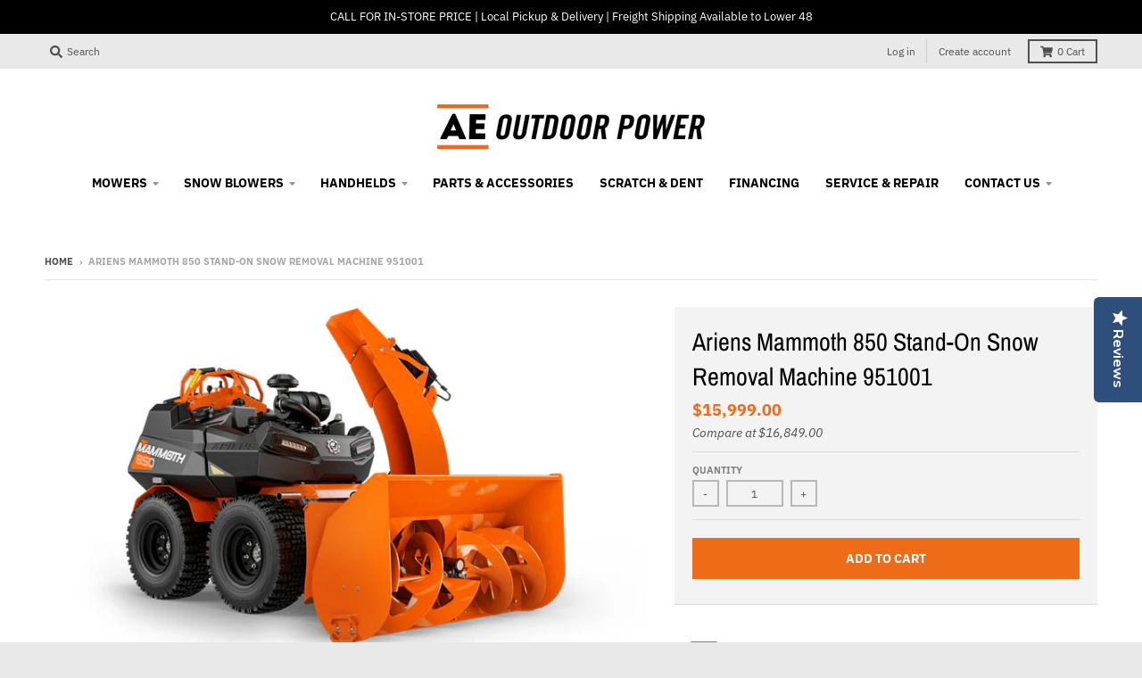

--- FILE ---
content_type: text/html; charset=utf-8
request_url: https://aeoutdoorpower.com/products/ariens-mammoth-850-stand-on-machine-951001
body_size: 26815
content:
<!doctype html>
<!--[if IE 8]><html class="no-js lt-ie9" lang="en"> <![endif]-->
<!--[if IE 9 ]><html class="ie9 no-js"> <![endif]-->
<!--[if (gt IE 9)|!(IE)]><!--> <html class="no-js" lang="en"> <!--<![endif]-->
<head>
  <meta charset="utf-8">
  <meta http-equiv="X-UA-Compatible" content="IE=edge,chrome=1">
  <link rel="canonical" href="https://aeoutdoorpower.com/products/ariens-mammoth-850-stand-on-machine-951001">
  <meta name="viewport" content="width=device-width,initial-scale=1">
  <meta name="theme-color" content="#ee6c18">

  
  <link rel="shortcut icon" href="//aeoutdoorpower.com/cdn/shop/files/Shopify_Favicon_32x32_8c421d50-a866-48c9-9dc7-fdf241158fb3_32x32.png?v=1613728928" type="image/png" />
  

  <title>
    Ariens Mammoth 850 Stand-On Snow Removal Machine 951001 &ndash; AE Outdoor Power
  </title>

  
    <meta name="description" content="The Ariens &quot;Mammoth&quot; is a beast capable of carrying you through the heaviest of blizzards. This brand-new, multi-attachment snow machine features a powerful 28.5HP electronically-fuel injected Kawasaki engine with different attachment options. The Mammoth also features front and rear LED lights to light up your way thr">
  

  <meta property="og:site_name" content="AE Outdoor Power">
<meta property="og:url" content="https://aeoutdoorpower.com/products/ariens-mammoth-850-stand-on-machine-951001">
<meta property="og:title" content="Ariens Mammoth 850 Stand-On Snow Removal Machine 951001">
<meta property="og:type" content="product">
<meta property="og:description" content="The Ariens &quot;Mammoth&quot; is a beast capable of carrying you through the heaviest of blizzards. This brand-new, multi-attachment snow machine features a powerful 28.5HP electronically-fuel injected Kawasaki engine with different attachment options. The Mammoth also features front and rear LED lights to light up your way thr"><meta property="product:availability" content="instock">
  <meta property="product:price:amount" content="15,999.00">
  <meta property="product:price:currency" content="USD"><meta property="og:image" content="http://aeoutdoorpower.com/cdn/shop/products/TheMammoth_1200x1200.jpg?v=1630606890">
      <meta property="og:image:secure_url" content="https://aeoutdoorpower.com/cdn/shop/products/TheMammoth_1200x1200.jpg?v=1630606890">
      <meta property="og:image:width" content="1000">
      <meta property="og:image:height" content="563">

<meta name="twitter:site" content="@">
<meta name="twitter:card" content="summary_large_image">
<meta name="twitter:title" content="Ariens Mammoth 850 Stand-On Snow Removal Machine 951001">
<meta name="twitter:description" content="The Ariens &quot;Mammoth&quot; is a beast capable of carrying you through the heaviest of blizzards. This brand-new, multi-attachment snow machine features a powerful 28.5HP electronically-fuel injected Kawasaki engine with different attachment options. The Mammoth also features front and rear LED lights to light up your way thr">


  <script>window.performance && window.performance.mark && window.performance.mark('shopify.content_for_header.start');</script><meta id="shopify-digital-wallet" name="shopify-digital-wallet" content="/20213104740/digital_wallets/dialog">
<meta name="shopify-checkout-api-token" content="73911354cb3d44233daae445c8788fd2">
<meta id="in-context-paypal-metadata" data-shop-id="20213104740" data-venmo-supported="false" data-environment="production" data-locale="en_US" data-paypal-v4="true" data-currency="USD">
<link rel="alternate" type="application/json+oembed" href="https://aeoutdoorpower.com/products/ariens-mammoth-850-stand-on-machine-951001.oembed">
<script async="async" src="/checkouts/internal/preloads.js?locale=en-US"></script>
<link rel="preconnect" href="https://shop.app" crossorigin="anonymous">
<script async="async" src="https://shop.app/checkouts/internal/preloads.js?locale=en-US&shop_id=20213104740" crossorigin="anonymous"></script>
<script id="apple-pay-shop-capabilities" type="application/json">{"shopId":20213104740,"countryCode":"US","currencyCode":"USD","merchantCapabilities":["supports3DS"],"merchantId":"gid:\/\/shopify\/Shop\/20213104740","merchantName":"AE Outdoor Power","requiredBillingContactFields":["postalAddress","email","phone"],"requiredShippingContactFields":["postalAddress","email","phone"],"shippingType":"shipping","supportedNetworks":["visa","masterCard","amex","discover","elo","jcb"],"total":{"type":"pending","label":"AE Outdoor Power","amount":"1.00"},"shopifyPaymentsEnabled":true,"supportsSubscriptions":true}</script>
<script id="shopify-features" type="application/json">{"accessToken":"73911354cb3d44233daae445c8788fd2","betas":["rich-media-storefront-analytics"],"domain":"aeoutdoorpower.com","predictiveSearch":true,"shopId":20213104740,"locale":"en"}</script>
<script>var Shopify = Shopify || {};
Shopify.shop = "ae-outdoor-power.myshopify.com";
Shopify.locale = "en";
Shopify.currency = {"active":"USD","rate":"1.0"};
Shopify.country = "US";
Shopify.theme = {"name":"District","id":62044340324,"schema_name":"District","schema_version":"3.1.6","theme_store_id":735,"role":"main"};
Shopify.theme.handle = "null";
Shopify.theme.style = {"id":null,"handle":null};
Shopify.cdnHost = "aeoutdoorpower.com/cdn";
Shopify.routes = Shopify.routes || {};
Shopify.routes.root = "/";</script>
<script type="module">!function(o){(o.Shopify=o.Shopify||{}).modules=!0}(window);</script>
<script>!function(o){function n(){var o=[];function n(){o.push(Array.prototype.slice.apply(arguments))}return n.q=o,n}var t=o.Shopify=o.Shopify||{};t.loadFeatures=n(),t.autoloadFeatures=n()}(window);</script>
<script>
  window.ShopifyPay = window.ShopifyPay || {};
  window.ShopifyPay.apiHost = "shop.app\/pay";
  window.ShopifyPay.redirectState = null;
</script>
<script id="shop-js-analytics" type="application/json">{"pageType":"product"}</script>
<script defer="defer" async type="module" src="//aeoutdoorpower.com/cdn/shopifycloud/shop-js/modules/v2/client.init-shop-cart-sync_BdyHc3Nr.en.esm.js"></script>
<script defer="defer" async type="module" src="//aeoutdoorpower.com/cdn/shopifycloud/shop-js/modules/v2/chunk.common_Daul8nwZ.esm.js"></script>
<script type="module">
  await import("//aeoutdoorpower.com/cdn/shopifycloud/shop-js/modules/v2/client.init-shop-cart-sync_BdyHc3Nr.en.esm.js");
await import("//aeoutdoorpower.com/cdn/shopifycloud/shop-js/modules/v2/chunk.common_Daul8nwZ.esm.js");

  window.Shopify.SignInWithShop?.initShopCartSync?.({"fedCMEnabled":true,"windoidEnabled":true});

</script>
<script>
  window.Shopify = window.Shopify || {};
  if (!window.Shopify.featureAssets) window.Shopify.featureAssets = {};
  window.Shopify.featureAssets['shop-js'] = {"shop-cart-sync":["modules/v2/client.shop-cart-sync_QYOiDySF.en.esm.js","modules/v2/chunk.common_Daul8nwZ.esm.js"],"init-fed-cm":["modules/v2/client.init-fed-cm_DchLp9rc.en.esm.js","modules/v2/chunk.common_Daul8nwZ.esm.js"],"shop-button":["modules/v2/client.shop-button_OV7bAJc5.en.esm.js","modules/v2/chunk.common_Daul8nwZ.esm.js"],"init-windoid":["modules/v2/client.init-windoid_DwxFKQ8e.en.esm.js","modules/v2/chunk.common_Daul8nwZ.esm.js"],"shop-cash-offers":["modules/v2/client.shop-cash-offers_DWtL6Bq3.en.esm.js","modules/v2/chunk.common_Daul8nwZ.esm.js","modules/v2/chunk.modal_CQq8HTM6.esm.js"],"shop-toast-manager":["modules/v2/client.shop-toast-manager_CX9r1SjA.en.esm.js","modules/v2/chunk.common_Daul8nwZ.esm.js"],"init-shop-email-lookup-coordinator":["modules/v2/client.init-shop-email-lookup-coordinator_UhKnw74l.en.esm.js","modules/v2/chunk.common_Daul8nwZ.esm.js"],"pay-button":["modules/v2/client.pay-button_DzxNnLDY.en.esm.js","modules/v2/chunk.common_Daul8nwZ.esm.js"],"avatar":["modules/v2/client.avatar_BTnouDA3.en.esm.js"],"init-shop-cart-sync":["modules/v2/client.init-shop-cart-sync_BdyHc3Nr.en.esm.js","modules/v2/chunk.common_Daul8nwZ.esm.js"],"shop-login-button":["modules/v2/client.shop-login-button_D8B466_1.en.esm.js","modules/v2/chunk.common_Daul8nwZ.esm.js","modules/v2/chunk.modal_CQq8HTM6.esm.js"],"init-customer-accounts-sign-up":["modules/v2/client.init-customer-accounts-sign-up_C8fpPm4i.en.esm.js","modules/v2/client.shop-login-button_D8B466_1.en.esm.js","modules/v2/chunk.common_Daul8nwZ.esm.js","modules/v2/chunk.modal_CQq8HTM6.esm.js"],"init-shop-for-new-customer-accounts":["modules/v2/client.init-shop-for-new-customer-accounts_CVTO0Ztu.en.esm.js","modules/v2/client.shop-login-button_D8B466_1.en.esm.js","modules/v2/chunk.common_Daul8nwZ.esm.js","modules/v2/chunk.modal_CQq8HTM6.esm.js"],"init-customer-accounts":["modules/v2/client.init-customer-accounts_dRgKMfrE.en.esm.js","modules/v2/client.shop-login-button_D8B466_1.en.esm.js","modules/v2/chunk.common_Daul8nwZ.esm.js","modules/v2/chunk.modal_CQq8HTM6.esm.js"],"shop-follow-button":["modules/v2/client.shop-follow-button_CkZpjEct.en.esm.js","modules/v2/chunk.common_Daul8nwZ.esm.js","modules/v2/chunk.modal_CQq8HTM6.esm.js"],"lead-capture":["modules/v2/client.lead-capture_BntHBhfp.en.esm.js","modules/v2/chunk.common_Daul8nwZ.esm.js","modules/v2/chunk.modal_CQq8HTM6.esm.js"],"checkout-modal":["modules/v2/client.checkout-modal_CfxcYbTm.en.esm.js","modules/v2/chunk.common_Daul8nwZ.esm.js","modules/v2/chunk.modal_CQq8HTM6.esm.js"],"shop-login":["modules/v2/client.shop-login_Da4GZ2H6.en.esm.js","modules/v2/chunk.common_Daul8nwZ.esm.js","modules/v2/chunk.modal_CQq8HTM6.esm.js"],"payment-terms":["modules/v2/client.payment-terms_MV4M3zvL.en.esm.js","modules/v2/chunk.common_Daul8nwZ.esm.js","modules/v2/chunk.modal_CQq8HTM6.esm.js"]};
</script>
<script>(function() {
  var isLoaded = false;
  function asyncLoad() {
    if (isLoaded) return;
    isLoaded = true;
    var urls = ["https:\/\/cdn.doofinder.com\/shopify\/doofinder-installed.js?shop=ae-outdoor-power.myshopify.com","https:\/\/cdn-widgetsrepository.yotpo.com\/v1\/loader\/MFAYVyCgpebixbjzp7sD9o4JA1F6EfcdhnP8sfvF?shop=ae-outdoor-power.myshopify.com"];
    for (var i = 0; i < urls.length; i++) {
      var s = document.createElement('script');
      s.type = 'text/javascript';
      s.async = true;
      s.src = urls[i];
      var x = document.getElementsByTagName('script')[0];
      x.parentNode.insertBefore(s, x);
    }
  };
  if(window.attachEvent) {
    window.attachEvent('onload', asyncLoad);
  } else {
    window.addEventListener('load', asyncLoad, false);
  }
})();</script>
<script id="__st">var __st={"a":20213104740,"offset":-21600,"reqid":"43683d11-0625-4706-80ab-0250332b013d-1768979112","pageurl":"aeoutdoorpower.com\/products\/ariens-mammoth-850-stand-on-machine-951001","u":"bf350f23ef48","p":"product","rtyp":"product","rid":6594470674532};</script>
<script>window.ShopifyPaypalV4VisibilityTracking = true;</script>
<script id="captcha-bootstrap">!function(){'use strict';const t='contact',e='account',n='new_comment',o=[[t,t],['blogs',n],['comments',n],[t,'customer']],c=[[e,'customer_login'],[e,'guest_login'],[e,'recover_customer_password'],[e,'create_customer']],r=t=>t.map((([t,e])=>`form[action*='/${t}']:not([data-nocaptcha='true']) input[name='form_type'][value='${e}']`)).join(','),a=t=>()=>t?[...document.querySelectorAll(t)].map((t=>t.form)):[];function s(){const t=[...o],e=r(t);return a(e)}const i='password',u='form_key',d=['recaptcha-v3-token','g-recaptcha-response','h-captcha-response',i],f=()=>{try{return window.sessionStorage}catch{return}},m='__shopify_v',_=t=>t.elements[u];function p(t,e,n=!1){try{const o=window.sessionStorage,c=JSON.parse(o.getItem(e)),{data:r}=function(t){const{data:e,action:n}=t;return t[m]||n?{data:e,action:n}:{data:t,action:n}}(c);for(const[e,n]of Object.entries(r))t.elements[e]&&(t.elements[e].value=n);n&&o.removeItem(e)}catch(o){console.error('form repopulation failed',{error:o})}}const l='form_type',E='cptcha';function T(t){t.dataset[E]=!0}const w=window,h=w.document,L='Shopify',v='ce_forms',y='captcha';let A=!1;((t,e)=>{const n=(g='f06e6c50-85a8-45c8-87d0-21a2b65856fe',I='https://cdn.shopify.com/shopifycloud/storefront-forms-hcaptcha/ce_storefront_forms_captcha_hcaptcha.v1.5.2.iife.js',D={infoText:'Protected by hCaptcha',privacyText:'Privacy',termsText:'Terms'},(t,e,n)=>{const o=w[L][v],c=o.bindForm;if(c)return c(t,g,e,D).then(n);var r;o.q.push([[t,g,e,D],n]),r=I,A||(h.body.append(Object.assign(h.createElement('script'),{id:'captcha-provider',async:!0,src:r})),A=!0)});var g,I,D;w[L]=w[L]||{},w[L][v]=w[L][v]||{},w[L][v].q=[],w[L][y]=w[L][y]||{},w[L][y].protect=function(t,e){n(t,void 0,e),T(t)},Object.freeze(w[L][y]),function(t,e,n,w,h,L){const[v,y,A,g]=function(t,e,n){const i=e?o:[],u=t?c:[],d=[...i,...u],f=r(d),m=r(i),_=r(d.filter((([t,e])=>n.includes(e))));return[a(f),a(m),a(_),s()]}(w,h,L),I=t=>{const e=t.target;return e instanceof HTMLFormElement?e:e&&e.form},D=t=>v().includes(t);t.addEventListener('submit',(t=>{const e=I(t);if(!e)return;const n=D(e)&&!e.dataset.hcaptchaBound&&!e.dataset.recaptchaBound,o=_(e),c=g().includes(e)&&(!o||!o.value);(n||c)&&t.preventDefault(),c&&!n&&(function(t){try{if(!f())return;!function(t){const e=f();if(!e)return;const n=_(t);if(!n)return;const o=n.value;o&&e.removeItem(o)}(t);const e=Array.from(Array(32),(()=>Math.random().toString(36)[2])).join('');!function(t,e){_(t)||t.append(Object.assign(document.createElement('input'),{type:'hidden',name:u})),t.elements[u].value=e}(t,e),function(t,e){const n=f();if(!n)return;const o=[...t.querySelectorAll(`input[type='${i}']`)].map((({name:t})=>t)),c=[...d,...o],r={};for(const[a,s]of new FormData(t).entries())c.includes(a)||(r[a]=s);n.setItem(e,JSON.stringify({[m]:1,action:t.action,data:r}))}(t,e)}catch(e){console.error('failed to persist form',e)}}(e),e.submit())}));const S=(t,e)=>{t&&!t.dataset[E]&&(n(t,e.some((e=>e===t))),T(t))};for(const o of['focusin','change'])t.addEventListener(o,(t=>{const e=I(t);D(e)&&S(e,y())}));const B=e.get('form_key'),M=e.get(l),P=B&&M;t.addEventListener('DOMContentLoaded',(()=>{const t=y();if(P)for(const e of t)e.elements[l].value===M&&p(e,B);[...new Set([...A(),...v().filter((t=>'true'===t.dataset.shopifyCaptcha))])].forEach((e=>S(e,t)))}))}(h,new URLSearchParams(w.location.search),n,t,e,['guest_login'])})(!0,!0)}();</script>
<script integrity="sha256-4kQ18oKyAcykRKYeNunJcIwy7WH5gtpwJnB7kiuLZ1E=" data-source-attribution="shopify.loadfeatures" defer="defer" src="//aeoutdoorpower.com/cdn/shopifycloud/storefront/assets/storefront/load_feature-a0a9edcb.js" crossorigin="anonymous"></script>
<script crossorigin="anonymous" defer="defer" src="//aeoutdoorpower.com/cdn/shopifycloud/storefront/assets/shopify_pay/storefront-65b4c6d7.js?v=20250812"></script>
<script data-source-attribution="shopify.dynamic_checkout.dynamic.init">var Shopify=Shopify||{};Shopify.PaymentButton=Shopify.PaymentButton||{isStorefrontPortableWallets:!0,init:function(){window.Shopify.PaymentButton.init=function(){};var t=document.createElement("script");t.src="https://aeoutdoorpower.com/cdn/shopifycloud/portable-wallets/latest/portable-wallets.en.js",t.type="module",document.head.appendChild(t)}};
</script>
<script data-source-attribution="shopify.dynamic_checkout.buyer_consent">
  function portableWalletsHideBuyerConsent(e){var t=document.getElementById("shopify-buyer-consent"),n=document.getElementById("shopify-subscription-policy-button");t&&n&&(t.classList.add("hidden"),t.setAttribute("aria-hidden","true"),n.removeEventListener("click",e))}function portableWalletsShowBuyerConsent(e){var t=document.getElementById("shopify-buyer-consent"),n=document.getElementById("shopify-subscription-policy-button");t&&n&&(t.classList.remove("hidden"),t.removeAttribute("aria-hidden"),n.addEventListener("click",e))}window.Shopify?.PaymentButton&&(window.Shopify.PaymentButton.hideBuyerConsent=portableWalletsHideBuyerConsent,window.Shopify.PaymentButton.showBuyerConsent=portableWalletsShowBuyerConsent);
</script>
<script data-source-attribution="shopify.dynamic_checkout.cart.bootstrap">document.addEventListener("DOMContentLoaded",(function(){function t(){return document.querySelector("shopify-accelerated-checkout-cart, shopify-accelerated-checkout")}if(t())Shopify.PaymentButton.init();else{new MutationObserver((function(e,n){t()&&(Shopify.PaymentButton.init(),n.disconnect())})).observe(document.body,{childList:!0,subtree:!0})}}));
</script>
<link id="shopify-accelerated-checkout-styles" rel="stylesheet" media="screen" href="https://aeoutdoorpower.com/cdn/shopifycloud/portable-wallets/latest/accelerated-checkout-backwards-compat.css" crossorigin="anonymous">
<style id="shopify-accelerated-checkout-cart">
        #shopify-buyer-consent {
  margin-top: 1em;
  display: inline-block;
  width: 100%;
}

#shopify-buyer-consent.hidden {
  display: none;
}

#shopify-subscription-policy-button {
  background: none;
  border: none;
  padding: 0;
  text-decoration: underline;
  font-size: inherit;
  cursor: pointer;
}

#shopify-subscription-policy-button::before {
  box-shadow: none;
}

      </style>

<script>window.performance && window.performance.mark && window.performance.mark('shopify.content_for_header.end');</script>
  <link href="//aeoutdoorpower.com/cdn/shop/t/2/assets/theme.scss.css?v=234892712102767681763143850" rel="stylesheet" type="text/css" media="all" />

  

  <script>
    window.StyleHatch = window.StyleHatch || {};
    StyleHatch.Strings = {
      instagramAddToken: "Add your Instagram access token.",
      instagramInvalidToken: "The Instagram access token is invalid. Check to make sure you added the complete token.",
      instagramRateLimitToken: "Your store is currently over Instagram\u0026#39;s rate limit. Contact Style Hatch support for details.",
      addToCart: "Add to Cart",
      soldOut: "Sold Out",
      addressError: "Error looking up that address",
      addressNoResults: "No results for that address",
      addressQueryLimit: "You have exceeded the Google API usage limit. Consider upgrading to a \u003ca href=\"https:\/\/developers.google.com\/maps\/premium\/usage-limits\"\u003ePremium Plan\u003c\/a\u003e.",
      authError: "There was a problem authenticating your Google Maps account."
    }
    StyleHatch.currencyFormat = "${{amount}}";
    StyleHatch.ajaxCartEnable = true;
    // Post defer
    window.addEventListener('DOMContentLoaded', function() {
      (function( $ ) {
      

      
      
      })(jq223);
    });
    document.documentElement.className = document.documentElement.className.replace('no-js', 'js');
  </script>

  <script type="text/javascript">
    window.lazySizesConfig = window.lazySizesConfig || {};
    window.lazySizesConfig.expand = 1200;
    window.lazySizesConfig.loadMode = 3;
    window.lazySizesConfig.ricTimeout = 50;
  </script>
  <!--[if (gt IE 9)|!(IE)]><!--><script src="//aeoutdoorpower.com/cdn/shop/t/2/assets/lazysizes.min.js?v=177495582470527266951547755899" async="async"></script><!--<![endif]-->
  <!--[if lte IE 9]><script src="//aeoutdoorpower.com/cdn/shop/t/2/assets/lazysizes.min.js?v=177495582470527266951547755899"></script><![endif]-->
  <!--[if (gt IE 9)|!(IE)]><!--><script src="//aeoutdoorpower.com/cdn/shop/t/2/assets/vendor.js?v=74942200938426627251547755900" defer="defer"></script><!--<![endif]-->
  <!--[if lte IE 9]><script src="//aeoutdoorpower.com/cdn/shop/t/2/assets/vendor.js?v=74942200938426627251547755900"></script><![endif]-->
  
  <!--[if (gt IE 9)|!(IE)]><!--><script src="//aeoutdoorpower.com/cdn/shop/t/2/assets/theme.min.js?v=37268363369465450371550356446" defer="defer"></script><!--<![endif]-->
  <!--[if lte IE 9]><script src="//aeoutdoorpower.com/cdn/shop/t/2/assets/theme.min.js?v=37268363369465450371550356446"></script><![endif]-->


<script>
    
    
    
    
    var gsf_conversion_data = {page_type : 'product', event : 'view_item', data : {product_data : [{variant_id : 39407819096164, product_id : 6594470674532, name : "Ariens Mammoth 850 Stand-On Snow Removal Machine 951001", price : "15999.00", currency : "USD", sku : "ARI-951001", brand : "Ariens", variant : "Default Title", category : "Snow Blowers", quantity : "1" }], total_price : "15999.00", shop_currency : "USD"}};
    
</script>
<!--DOOFINDER-SHOPIFY-->  <script>
  const dfLayerOptions = {
    installationId: 'ecf5c477-b689-489a-9bef-1aba6bf03c19',
    zone: 'us1'
  };

  
/** START SHOPIFY ADD TO CART **/
document.addEventListener('doofinder.cart.add', function(event) {

  const product_endpoint = new URL(event.detail.link).pathname + '.js'

  fetch(product_endpoint, {
      method: 'GET',
      headers: {
        'Content-Type': 'application/json'
      },
    })
    .then(response => {
      return response.json()
    })
    .then(data => {
      variant_id = get_variant_id(parseInt(event.detail.item_id), data)
      if (variant_id) {
        add_to_cart(variant_id, event.detail.amount)
      } else {
        window.location.href = event.detail.link
      }
    })
    .catch((error) => {
      console.error('Error:', error)
    })

  function get_variant_id(product_id, product_data) {
    if (product_data.variants.length > 1) {
      if (is_variant_id_in_list(product_id, product_data.variants)) {
        return product_id
      }
      return false
    } else {
      return product_data.variants[0].id
    }
  }

  function is_variant_id_in_list(variant_id, variant_list) {
    let is_variant = false

    variant_list.forEach(variant => {
      if (variant.id === variant_id) {
        is_variant = true
      }
    })

    return is_variant
  }

  function add_to_cart(id, amount) {
    let formData = {
      'items': [{
        'id': id,
        'quantity': amount
      }],
      sections: "cart-items,cart-icon-bubble,cart-live-region-text,cart-footer"
    }

    const route = window.Shopify.routes.root ?
      window.Shopify.routes.root + 'cart/add.js' :
      window.Shopify.routes.cart_url + '/add.js' ;

    fetch(route, {
        method: 'POST',
        headers: {
          'Content-Type': 'application/json'
        },
        body: JSON.stringify(formData)
      })
      .then(response => response.json())
      .then(data => {renderSections(data.sections)})
      .catch((error) => {
        console.error('Error:', error)
      });
  }

  function renderSections(sections){
    for( section_id in sections ){
      let section = document.querySelector("#"+section_id);
      let section_html = sections[section_id];
      if(section && section_html){
        section.innerHTML = section_html;
      }
    }
  }
});
/** END SHOPIFY ADD TO CART **/


/** START SHOPIFY OPTIONS **/
dfLayerOptions.language = "en";
/** END SHOPIFY OPTIONS **/



  (function (l, a, y, e, r, s) {
    r = l.createElement(a); r.onload = e; r.async = 1; r.src = y;
    s = l.getElementsByTagName(a)[0]; s.parentNode.insertBefore(r, s);
  })(document, 'script', 'https://cdn.doofinder.com/livelayer/1/js/loader.min.js', function () {
    doofinderLoader.load(dfLayerOptions);
  });
</script>
  <!--/DOOFINDER-SHOPIFY--><link href="https://monorail-edge.shopifysvc.com" rel="dns-prefetch">
<script>(function(){if ("sendBeacon" in navigator && "performance" in window) {try {var session_token_from_headers = performance.getEntriesByType('navigation')[0].serverTiming.find(x => x.name == '_s').description;} catch {var session_token_from_headers = undefined;}var session_cookie_matches = document.cookie.match(/_shopify_s=([^;]*)/);var session_token_from_cookie = session_cookie_matches && session_cookie_matches.length === 2 ? session_cookie_matches[1] : "";var session_token = session_token_from_headers || session_token_from_cookie || "";function handle_abandonment_event(e) {var entries = performance.getEntries().filter(function(entry) {return /monorail-edge.shopifysvc.com/.test(entry.name);});if (!window.abandonment_tracked && entries.length === 0) {window.abandonment_tracked = true;var currentMs = Date.now();var navigation_start = performance.timing.navigationStart;var payload = {shop_id: 20213104740,url: window.location.href,navigation_start,duration: currentMs - navigation_start,session_token,page_type: "product"};window.navigator.sendBeacon("https://monorail-edge.shopifysvc.com/v1/produce", JSON.stringify({schema_id: "online_store_buyer_site_abandonment/1.1",payload: payload,metadata: {event_created_at_ms: currentMs,event_sent_at_ms: currentMs}}));}}window.addEventListener('pagehide', handle_abandonment_event);}}());</script>
<script id="web-pixels-manager-setup">(function e(e,d,r,n,o){if(void 0===o&&(o={}),!Boolean(null===(a=null===(i=window.Shopify)||void 0===i?void 0:i.analytics)||void 0===a?void 0:a.replayQueue)){var i,a;window.Shopify=window.Shopify||{};var t=window.Shopify;t.analytics=t.analytics||{};var s=t.analytics;s.replayQueue=[],s.publish=function(e,d,r){return s.replayQueue.push([e,d,r]),!0};try{self.performance.mark("wpm:start")}catch(e){}var l=function(){var e={modern:/Edge?\/(1{2}[4-9]|1[2-9]\d|[2-9]\d{2}|\d{4,})\.\d+(\.\d+|)|Firefox\/(1{2}[4-9]|1[2-9]\d|[2-9]\d{2}|\d{4,})\.\d+(\.\d+|)|Chrom(ium|e)\/(9{2}|\d{3,})\.\d+(\.\d+|)|(Maci|X1{2}).+ Version\/(15\.\d+|(1[6-9]|[2-9]\d|\d{3,})\.\d+)([,.]\d+|)( \(\w+\)|)( Mobile\/\w+|) Safari\/|Chrome.+OPR\/(9{2}|\d{3,})\.\d+\.\d+|(CPU[ +]OS|iPhone[ +]OS|CPU[ +]iPhone|CPU IPhone OS|CPU iPad OS)[ +]+(15[._]\d+|(1[6-9]|[2-9]\d|\d{3,})[._]\d+)([._]\d+|)|Android:?[ /-](13[3-9]|1[4-9]\d|[2-9]\d{2}|\d{4,})(\.\d+|)(\.\d+|)|Android.+Firefox\/(13[5-9]|1[4-9]\d|[2-9]\d{2}|\d{4,})\.\d+(\.\d+|)|Android.+Chrom(ium|e)\/(13[3-9]|1[4-9]\d|[2-9]\d{2}|\d{4,})\.\d+(\.\d+|)|SamsungBrowser\/([2-9]\d|\d{3,})\.\d+/,legacy:/Edge?\/(1[6-9]|[2-9]\d|\d{3,})\.\d+(\.\d+|)|Firefox\/(5[4-9]|[6-9]\d|\d{3,})\.\d+(\.\d+|)|Chrom(ium|e)\/(5[1-9]|[6-9]\d|\d{3,})\.\d+(\.\d+|)([\d.]+$|.*Safari\/(?![\d.]+ Edge\/[\d.]+$))|(Maci|X1{2}).+ Version\/(10\.\d+|(1[1-9]|[2-9]\d|\d{3,})\.\d+)([,.]\d+|)( \(\w+\)|)( Mobile\/\w+|) Safari\/|Chrome.+OPR\/(3[89]|[4-9]\d|\d{3,})\.\d+\.\d+|(CPU[ +]OS|iPhone[ +]OS|CPU[ +]iPhone|CPU IPhone OS|CPU iPad OS)[ +]+(10[._]\d+|(1[1-9]|[2-9]\d|\d{3,})[._]\d+)([._]\d+|)|Android:?[ /-](13[3-9]|1[4-9]\d|[2-9]\d{2}|\d{4,})(\.\d+|)(\.\d+|)|Mobile Safari.+OPR\/([89]\d|\d{3,})\.\d+\.\d+|Android.+Firefox\/(13[5-9]|1[4-9]\d|[2-9]\d{2}|\d{4,})\.\d+(\.\d+|)|Android.+Chrom(ium|e)\/(13[3-9]|1[4-9]\d|[2-9]\d{2}|\d{4,})\.\d+(\.\d+|)|Android.+(UC? ?Browser|UCWEB|U3)[ /]?(15\.([5-9]|\d{2,})|(1[6-9]|[2-9]\d|\d{3,})\.\d+)\.\d+|SamsungBrowser\/(5\.\d+|([6-9]|\d{2,})\.\d+)|Android.+MQ{2}Browser\/(14(\.(9|\d{2,})|)|(1[5-9]|[2-9]\d|\d{3,})(\.\d+|))(\.\d+|)|K[Aa][Ii]OS\/(3\.\d+|([4-9]|\d{2,})\.\d+)(\.\d+|)/},d=e.modern,r=e.legacy,n=navigator.userAgent;return n.match(d)?"modern":n.match(r)?"legacy":"unknown"}(),u="modern"===l?"modern":"legacy",c=(null!=n?n:{modern:"",legacy:""})[u],f=function(e){return[e.baseUrl,"/wpm","/b",e.hashVersion,"modern"===e.buildTarget?"m":"l",".js"].join("")}({baseUrl:d,hashVersion:r,buildTarget:u}),m=function(e){var d=e.version,r=e.bundleTarget,n=e.surface,o=e.pageUrl,i=e.monorailEndpoint;return{emit:function(e){var a=e.status,t=e.errorMsg,s=(new Date).getTime(),l=JSON.stringify({metadata:{event_sent_at_ms:s},events:[{schema_id:"web_pixels_manager_load/3.1",payload:{version:d,bundle_target:r,page_url:o,status:a,surface:n,error_msg:t},metadata:{event_created_at_ms:s}}]});if(!i)return console&&console.warn&&console.warn("[Web Pixels Manager] No Monorail endpoint provided, skipping logging."),!1;try{return self.navigator.sendBeacon.bind(self.navigator)(i,l)}catch(e){}var u=new XMLHttpRequest;try{return u.open("POST",i,!0),u.setRequestHeader("Content-Type","text/plain"),u.send(l),!0}catch(e){return console&&console.warn&&console.warn("[Web Pixels Manager] Got an unhandled error while logging to Monorail."),!1}}}}({version:r,bundleTarget:l,surface:e.surface,pageUrl:self.location.href,monorailEndpoint:e.monorailEndpoint});try{o.browserTarget=l,function(e){var d=e.src,r=e.async,n=void 0===r||r,o=e.onload,i=e.onerror,a=e.sri,t=e.scriptDataAttributes,s=void 0===t?{}:t,l=document.createElement("script"),u=document.querySelector("head"),c=document.querySelector("body");if(l.async=n,l.src=d,a&&(l.integrity=a,l.crossOrigin="anonymous"),s)for(var f in s)if(Object.prototype.hasOwnProperty.call(s,f))try{l.dataset[f]=s[f]}catch(e){}if(o&&l.addEventListener("load",o),i&&l.addEventListener("error",i),u)u.appendChild(l);else{if(!c)throw new Error("Did not find a head or body element to append the script");c.appendChild(l)}}({src:f,async:!0,onload:function(){if(!function(){var e,d;return Boolean(null===(d=null===(e=window.Shopify)||void 0===e?void 0:e.analytics)||void 0===d?void 0:d.initialized)}()){var d=window.webPixelsManager.init(e)||void 0;if(d){var r=window.Shopify.analytics;r.replayQueue.forEach((function(e){var r=e[0],n=e[1],o=e[2];d.publishCustomEvent(r,n,o)})),r.replayQueue=[],r.publish=d.publishCustomEvent,r.visitor=d.visitor,r.initialized=!0}}},onerror:function(){return m.emit({status:"failed",errorMsg:"".concat(f," has failed to load")})},sri:function(e){var d=/^sha384-[A-Za-z0-9+/=]+$/;return"string"==typeof e&&d.test(e)}(c)?c:"",scriptDataAttributes:o}),m.emit({status:"loading"})}catch(e){m.emit({status:"failed",errorMsg:(null==e?void 0:e.message)||"Unknown error"})}}})({shopId: 20213104740,storefrontBaseUrl: "https://aeoutdoorpower.com",extensionsBaseUrl: "https://extensions.shopifycdn.com/cdn/shopifycloud/web-pixels-manager",monorailEndpoint: "https://monorail-edge.shopifysvc.com/unstable/produce_batch",surface: "storefront-renderer",enabledBetaFlags: ["2dca8a86"],webPixelsConfigList: [{"id":"407175268","configuration":"{\"config\":\"{\\\"pixel_id\\\":\\\"G-G2Y459YM6N\\\",\\\"gtag_events\\\":[{\\\"type\\\":\\\"purchase\\\",\\\"action_label\\\":\\\"G-G2Y459YM6N\\\"},{\\\"type\\\":\\\"page_view\\\",\\\"action_label\\\":\\\"G-G2Y459YM6N\\\"},{\\\"type\\\":\\\"view_item\\\",\\\"action_label\\\":\\\"G-G2Y459YM6N\\\"},{\\\"type\\\":\\\"search\\\",\\\"action_label\\\":\\\"G-G2Y459YM6N\\\"},{\\\"type\\\":\\\"add_to_cart\\\",\\\"action_label\\\":\\\"G-G2Y459YM6N\\\"},{\\\"type\\\":\\\"begin_checkout\\\",\\\"action_label\\\":\\\"G-G2Y459YM6N\\\"},{\\\"type\\\":\\\"add_payment_info\\\",\\\"action_label\\\":\\\"G-G2Y459YM6N\\\"}],\\\"enable_monitoring_mode\\\":false}\"}","eventPayloadVersion":"v1","runtimeContext":"OPEN","scriptVersion":"b2a88bafab3e21179ed38636efcd8a93","type":"APP","apiClientId":1780363,"privacyPurposes":[],"dataSharingAdjustments":{"protectedCustomerApprovalScopes":["read_customer_address","read_customer_email","read_customer_name","read_customer_personal_data","read_customer_phone"]}},{"id":"85491812","eventPayloadVersion":"1","runtimeContext":"LAX","scriptVersion":"1","type":"CUSTOM","privacyPurposes":["SALE_OF_DATA"],"name":"Simprosys"},{"id":"shopify-app-pixel","configuration":"{}","eventPayloadVersion":"v1","runtimeContext":"STRICT","scriptVersion":"0450","apiClientId":"shopify-pixel","type":"APP","privacyPurposes":["ANALYTICS","MARKETING"]},{"id":"shopify-custom-pixel","eventPayloadVersion":"v1","runtimeContext":"LAX","scriptVersion":"0450","apiClientId":"shopify-pixel","type":"CUSTOM","privacyPurposes":["ANALYTICS","MARKETING"]}],isMerchantRequest: false,initData: {"shop":{"name":"AE Outdoor Power","paymentSettings":{"currencyCode":"USD"},"myshopifyDomain":"ae-outdoor-power.myshopify.com","countryCode":"US","storefrontUrl":"https:\/\/aeoutdoorpower.com"},"customer":null,"cart":null,"checkout":null,"productVariants":[{"price":{"amount":15999.0,"currencyCode":"USD"},"product":{"title":"Ariens Mammoth 850 Stand-On Snow Removal Machine 951001","vendor":"Ariens","id":"6594470674532","untranslatedTitle":"Ariens Mammoth 850 Stand-On Snow Removal Machine 951001","url":"\/products\/ariens-mammoth-850-stand-on-machine-951001","type":"Snow Blowers"},"id":"39407819096164","image":{"src":"\/\/aeoutdoorpower.com\/cdn\/shop\/products\/TheMammoth.jpg?v=1630606890"},"sku":"ARI-951001","title":"Default Title","untranslatedTitle":"Default Title"}],"purchasingCompany":null},},"https://aeoutdoorpower.com/cdn","fcfee988w5aeb613cpc8e4bc33m6693e112",{"modern":"","legacy":""},{"shopId":"20213104740","storefrontBaseUrl":"https:\/\/aeoutdoorpower.com","extensionBaseUrl":"https:\/\/extensions.shopifycdn.com\/cdn\/shopifycloud\/web-pixels-manager","surface":"storefront-renderer","enabledBetaFlags":"[\"2dca8a86\"]","isMerchantRequest":"false","hashVersion":"fcfee988w5aeb613cpc8e4bc33m6693e112","publish":"custom","events":"[[\"page_viewed\",{}],[\"product_viewed\",{\"productVariant\":{\"price\":{\"amount\":15999.0,\"currencyCode\":\"USD\"},\"product\":{\"title\":\"Ariens Mammoth 850 Stand-On Snow Removal Machine 951001\",\"vendor\":\"Ariens\",\"id\":\"6594470674532\",\"untranslatedTitle\":\"Ariens Mammoth 850 Stand-On Snow Removal Machine 951001\",\"url\":\"\/products\/ariens-mammoth-850-stand-on-machine-951001\",\"type\":\"Snow Blowers\"},\"id\":\"39407819096164\",\"image\":{\"src\":\"\/\/aeoutdoorpower.com\/cdn\/shop\/products\/TheMammoth.jpg?v=1630606890\"},\"sku\":\"ARI-951001\",\"title\":\"Default Title\",\"untranslatedTitle\":\"Default Title\"}}]]"});</script><script>
  window.ShopifyAnalytics = window.ShopifyAnalytics || {};
  window.ShopifyAnalytics.meta = window.ShopifyAnalytics.meta || {};
  window.ShopifyAnalytics.meta.currency = 'USD';
  var meta = {"product":{"id":6594470674532,"gid":"gid:\/\/shopify\/Product\/6594470674532","vendor":"Ariens","type":"Snow Blowers","handle":"ariens-mammoth-850-stand-on-machine-951001","variants":[{"id":39407819096164,"price":1599900,"name":"Ariens Mammoth 850 Stand-On Snow Removal Machine 951001","public_title":null,"sku":"ARI-951001"}],"remote":false},"page":{"pageType":"product","resourceType":"product","resourceId":6594470674532,"requestId":"43683d11-0625-4706-80ab-0250332b013d-1768979112"}};
  for (var attr in meta) {
    window.ShopifyAnalytics.meta[attr] = meta[attr];
  }
</script>
<script class="analytics">
  (function () {
    var customDocumentWrite = function(content) {
      var jquery = null;

      if (window.jQuery) {
        jquery = window.jQuery;
      } else if (window.Checkout && window.Checkout.$) {
        jquery = window.Checkout.$;
      }

      if (jquery) {
        jquery('body').append(content);
      }
    };

    var hasLoggedConversion = function(token) {
      if (token) {
        return document.cookie.indexOf('loggedConversion=' + token) !== -1;
      }
      return false;
    }

    var setCookieIfConversion = function(token) {
      if (token) {
        var twoMonthsFromNow = new Date(Date.now());
        twoMonthsFromNow.setMonth(twoMonthsFromNow.getMonth() + 2);

        document.cookie = 'loggedConversion=' + token + '; expires=' + twoMonthsFromNow;
      }
    }

    var trekkie = window.ShopifyAnalytics.lib = window.trekkie = window.trekkie || [];
    if (trekkie.integrations) {
      return;
    }
    trekkie.methods = [
      'identify',
      'page',
      'ready',
      'track',
      'trackForm',
      'trackLink'
    ];
    trekkie.factory = function(method) {
      return function() {
        var args = Array.prototype.slice.call(arguments);
        args.unshift(method);
        trekkie.push(args);
        return trekkie;
      };
    };
    for (var i = 0; i < trekkie.methods.length; i++) {
      var key = trekkie.methods[i];
      trekkie[key] = trekkie.factory(key);
    }
    trekkie.load = function(config) {
      trekkie.config = config || {};
      trekkie.config.initialDocumentCookie = document.cookie;
      var first = document.getElementsByTagName('script')[0];
      var script = document.createElement('script');
      script.type = 'text/javascript';
      script.onerror = function(e) {
        var scriptFallback = document.createElement('script');
        scriptFallback.type = 'text/javascript';
        scriptFallback.onerror = function(error) {
                var Monorail = {
      produce: function produce(monorailDomain, schemaId, payload) {
        var currentMs = new Date().getTime();
        var event = {
          schema_id: schemaId,
          payload: payload,
          metadata: {
            event_created_at_ms: currentMs,
            event_sent_at_ms: currentMs
          }
        };
        return Monorail.sendRequest("https://" + monorailDomain + "/v1/produce", JSON.stringify(event));
      },
      sendRequest: function sendRequest(endpointUrl, payload) {
        // Try the sendBeacon API
        if (window && window.navigator && typeof window.navigator.sendBeacon === 'function' && typeof window.Blob === 'function' && !Monorail.isIos12()) {
          var blobData = new window.Blob([payload], {
            type: 'text/plain'
          });

          if (window.navigator.sendBeacon(endpointUrl, blobData)) {
            return true;
          } // sendBeacon was not successful

        } // XHR beacon

        var xhr = new XMLHttpRequest();

        try {
          xhr.open('POST', endpointUrl);
          xhr.setRequestHeader('Content-Type', 'text/plain');
          xhr.send(payload);
        } catch (e) {
          console.log(e);
        }

        return false;
      },
      isIos12: function isIos12() {
        return window.navigator.userAgent.lastIndexOf('iPhone; CPU iPhone OS 12_') !== -1 || window.navigator.userAgent.lastIndexOf('iPad; CPU OS 12_') !== -1;
      }
    };
    Monorail.produce('monorail-edge.shopifysvc.com',
      'trekkie_storefront_load_errors/1.1',
      {shop_id: 20213104740,
      theme_id: 62044340324,
      app_name: "storefront",
      context_url: window.location.href,
      source_url: "//aeoutdoorpower.com/cdn/s/trekkie.storefront.cd680fe47e6c39ca5d5df5f0a32d569bc48c0f27.min.js"});

        };
        scriptFallback.async = true;
        scriptFallback.src = '//aeoutdoorpower.com/cdn/s/trekkie.storefront.cd680fe47e6c39ca5d5df5f0a32d569bc48c0f27.min.js';
        first.parentNode.insertBefore(scriptFallback, first);
      };
      script.async = true;
      script.src = '//aeoutdoorpower.com/cdn/s/trekkie.storefront.cd680fe47e6c39ca5d5df5f0a32d569bc48c0f27.min.js';
      first.parentNode.insertBefore(script, first);
    };
    trekkie.load(
      {"Trekkie":{"appName":"storefront","development":false,"defaultAttributes":{"shopId":20213104740,"isMerchantRequest":null,"themeId":62044340324,"themeCityHash":"5232508307894562684","contentLanguage":"en","currency":"USD","eventMetadataId":"ba42a3b9-e1ff-4fc8-96d8-4a65e7b40b5a"},"isServerSideCookieWritingEnabled":true,"monorailRegion":"shop_domain","enabledBetaFlags":["65f19447"]},"Session Attribution":{},"S2S":{"facebookCapiEnabled":false,"source":"trekkie-storefront-renderer","apiClientId":580111}}
    );

    var loaded = false;
    trekkie.ready(function() {
      if (loaded) return;
      loaded = true;

      window.ShopifyAnalytics.lib = window.trekkie;

      var originalDocumentWrite = document.write;
      document.write = customDocumentWrite;
      try { window.ShopifyAnalytics.merchantGoogleAnalytics.call(this); } catch(error) {};
      document.write = originalDocumentWrite;

      window.ShopifyAnalytics.lib.page(null,{"pageType":"product","resourceType":"product","resourceId":6594470674532,"requestId":"43683d11-0625-4706-80ab-0250332b013d-1768979112","shopifyEmitted":true});

      var match = window.location.pathname.match(/checkouts\/(.+)\/(thank_you|post_purchase)/)
      var token = match? match[1]: undefined;
      if (!hasLoggedConversion(token)) {
        setCookieIfConversion(token);
        window.ShopifyAnalytics.lib.track("Viewed Product",{"currency":"USD","variantId":39407819096164,"productId":6594470674532,"productGid":"gid:\/\/shopify\/Product\/6594470674532","name":"Ariens Mammoth 850 Stand-On Snow Removal Machine 951001","price":"15999.00","sku":"ARI-951001","brand":"Ariens","variant":null,"category":"Snow Blowers","nonInteraction":true,"remote":false},undefined,undefined,{"shopifyEmitted":true});
      window.ShopifyAnalytics.lib.track("monorail:\/\/trekkie_storefront_viewed_product\/1.1",{"currency":"USD","variantId":39407819096164,"productId":6594470674532,"productGid":"gid:\/\/shopify\/Product\/6594470674532","name":"Ariens Mammoth 850 Stand-On Snow Removal Machine 951001","price":"15999.00","sku":"ARI-951001","brand":"Ariens","variant":null,"category":"Snow Blowers","nonInteraction":true,"remote":false,"referer":"https:\/\/aeoutdoorpower.com\/products\/ariens-mammoth-850-stand-on-machine-951001"});
      }
    });


        var eventsListenerScript = document.createElement('script');
        eventsListenerScript.async = true;
        eventsListenerScript.src = "//aeoutdoorpower.com/cdn/shopifycloud/storefront/assets/shop_events_listener-3da45d37.js";
        document.getElementsByTagName('head')[0].appendChild(eventsListenerScript);

})();</script>
  <script>
  if (!window.ga || (window.ga && typeof window.ga !== 'function')) {
    window.ga = function ga() {
      (window.ga.q = window.ga.q || []).push(arguments);
      if (window.Shopify && window.Shopify.analytics && typeof window.Shopify.analytics.publish === 'function') {
        window.Shopify.analytics.publish("ga_stub_called", {}, {sendTo: "google_osp_migration"});
      }
      console.error("Shopify's Google Analytics stub called with:", Array.from(arguments), "\nSee https://help.shopify.com/manual/promoting-marketing/pixels/pixel-migration#google for more information.");
    };
    if (window.Shopify && window.Shopify.analytics && typeof window.Shopify.analytics.publish === 'function') {
      window.Shopify.analytics.publish("ga_stub_initialized", {}, {sendTo: "google_osp_migration"});
    }
  }
</script>
<script
  defer
  src="https://aeoutdoorpower.com/cdn/shopifycloud/perf-kit/shopify-perf-kit-3.0.4.min.js"
  data-application="storefront-renderer"
  data-shop-id="20213104740"
  data-render-region="gcp-us-central1"
  data-page-type="product"
  data-theme-instance-id="62044340324"
  data-theme-name="District"
  data-theme-version="3.1.6"
  data-monorail-region="shop_domain"
  data-resource-timing-sampling-rate="10"
  data-shs="true"
  data-shs-beacon="true"
  data-shs-export-with-fetch="true"
  data-shs-logs-sample-rate="1"
  data-shs-beacon-endpoint="https://aeoutdoorpower.com/api/collect"
></script>
</head>

<body id="ariens-mammoth-850-stand-on-snow-removal-machine-951001" class="template-product" data-template-directory="" data-template="product" >

  <div id="page">
    <div id="shopify-section-promos" class="shopify-section promos"><div data-section-id="promos" data-section-type="promos-section" data-scroll-lock="false">
  
    
    
<header id="block-1482143996282" class="promo-bar promo-bar-1482143996282 align-center size-default placement-top"
            data-type="announcement-bar"
            
            data-hide-delay="no-delay"
            
            data-bar-placement="top"
            data-show-for="both"
            data-homepage-limit="false"
            >
            
              <span class="promo-bar-text">CALL FOR IN-STORE PRICE  | Local Pickup &amp; Delivery  | Freight Shipping Available to Lower 48</span>
            
          </header>
          <style>
            header.promo-bar-1482143996282 span.promo-bar-text {
              background-color: #000000;
              color: #ffffff;
            }
            header.promo-bar-1482143996282 a {
              color: #ffffff;
            }
          </style>

    
    

    
    

  
    
    

    
    

    
    
      <div id="block-1482144691692" class="promo-popup promo-popup-1482144691692 style-overlay"
        data-type="popup"
        data-show-delay="5000"
        data-show-again-delay="7"
        data-homepage-limit="false"
        data-visitor-limit="true"
        data-visitor="true"
        data-show-for="both"
        data-id="1482144691692"
        >
        
        <div class="wrapper">
          <div class="popup-close">
            <span class="icon-text">
              <span class="icon icon-close" aria-hidden="true"><svg aria-hidden="true" focusable="false" role="presentation" class="icon icon-ui-close" viewBox="0 0 352 512"><path d="M242.72 256l100.07-100.07c12.28-12.28 12.28-32.19 0-44.48l-22.24-22.24c-12.28-12.28-32.19-12.28-44.48 0L176 189.28 75.93 89.21c-12.28-12.28-32.19-12.28-44.48 0L9.21 111.45c-12.28 12.28-12.28 32.19 0 44.48L109.28 256 9.21 356.07c-12.28 12.28-12.28 32.19 0 44.48l22.24 22.24c12.28 12.28 32.2 12.28 44.48 0L176 322.72l100.07 100.07c12.28 12.28 32.2 12.28 44.48 0l22.24-22.24c12.28-12.28 12.28-32.19 0-44.48L242.72 256z"/></svg></span>
              <span class="text">Close</span>
            </span>
          </div>
          <div class="popup-container">
            <div class="popup-message">
              <h4>Join for Exclusive Offers</h4>
              <div class="rte"><p>Sign up to receive exclusive offers and information about the latest outdoor power equipment. </p></div>
            </div>
            
              <div class="popup-email">
                <!-- /snippets/newsletter-subscribe.liquid -->

<form method="post" action="/contact#newsletter-popup" id="newsletter-popup" accept-charset="UTF-8" class="contact-form"><input type="hidden" name="form_type" value="customer" /><input type="hidden" name="utf8" value="✓" />
  

  
    <input type="hidden" name="contact[tags]" value="prospect, email subscribe, popup">
    <div class="input-row">
      <div class="input-wrapper">
        <input type="email" name="contact[email]" id="email" placeholder="email@example.com" class="input-group-field" required>
      </div>
      <div class="button-wrapper">
        <button type="submit" id="subscribe" class="btn">Go</button>
      </div>
    </div>
  
</form>

              </div>
            
          </div>
        </div>
      </div>
      <style>
      .promo-popup-1482144691692 {
        background-color: #ffffff;
        color: #4f4f4f;
      }
      .promo-popup-1482144691692 h4 {
        color: #4f4f4f;
      }
      .promo-popup-1482144691692 .popup-email {
        border-top-color: rgba(79, 79, 79, 0.2);
      }
      .promo-popup-1482144691692 .popup-email input {
        border-color: rgba(79, 79, 79, 0.5);
      }
      .promo-popup-1482144691692 .popup-email input.errors {
        border-color: #008080;
      }
      .promo-popup-1482144691692 .popup-email input:focus {
        border-color: #4f4f4f;
      }
      .promo-popup-1482144691692 .popup-email input::-webkit-input-placeholder,
      .promo-popup-1482144691692 .popup-email input::-moz-placeholder,
      .promo-popup-1482144691692 .popup-email input:-ms-input-placeholder,
      .promo-popup-1482144691692 .popup-email input:-moz-placeholder {
        color: rgba(79, 79, 79, 0.5);
      }
      .promo-popup-1482144691692 .popup-email button {
        background-color: #008080;
        color: #ffffff;
      }
      .promo-popup-1482144691692 .popup-email div.errors {
        color: #008080;
      }
      </style>
    

  
</div>


</div>
    <header class="util">
  <div class="wrapper">

    <div class="search-wrapper">
      <!-- /snippets/search-bar.liquid -->


<form action="/search" method="get" class="input-group search-bar" role="search">
  <div class="icon-wrapper">
    <span class="icon-fallback-text">
      <span class="icon icon-search" aria-hidden="true"><svg aria-hidden="true" focusable="false" role="presentation" class="icon icon-ui-search" viewBox="0 0 512 512"><path d="M505 442.7L405.3 343c-4.5-4.5-10.6-7-17-7H372c27.6-35.3 44-79.7 44-128C416 93.1 322.9 0 208 0S0 93.1 0 208s93.1 208 208 208c48.3 0 92.7-16.4 128-44v16.3c0 6.4 2.5 12.5 7 17l99.7 99.7c9.4 9.4 24.6 9.4 33.9 0l28.3-28.3c9.4-9.4 9.4-24.6.1-34zM208 336c-70.7 0-128-57.2-128-128 0-70.7 57.2-128 128-128 70.7 0 128 57.2 128 128 0 70.7-57.2 128-128 128z"/></svg></span>
      <span class="fallback-text">Search</span>
    </span>
  </div>
  <div class="input-wrapper">
    <input type="search" name="q" value="" placeholder="Search our store" class="input-group-field" aria-label="Search our store">
  </div>
  <div class="button-wrapper">
    <span class="input-group-btn">
      <button type="button" class="btn icon-fallback-text">
        <span class="icon icon-close" aria-hidden="true"><svg aria-hidden="true" focusable="false" role="presentation" class="icon icon-ui-close" viewBox="0 0 352 512"><path d="M242.72 256l100.07-100.07c12.28-12.28 12.28-32.19 0-44.48l-22.24-22.24c-12.28-12.28-32.19-12.28-44.48 0L176 189.28 75.93 89.21c-12.28-12.28-32.19-12.28-44.48 0L9.21 111.45c-12.28 12.28-12.28 32.19 0 44.48L109.28 256 9.21 356.07c-12.28 12.28-12.28 32.19 0 44.48l22.24 22.24c12.28 12.28 32.2 12.28 44.48 0L176 322.72l100.07 100.07c12.28 12.28 32.2 12.28 44.48 0l22.24-22.24c12.28-12.28 12.28-32.19 0-44.48L242.72 256z"/></svg></span>
        <span class="fallback-text">Close menu</span>
      </button>
    </span>
  </div>
</form>
    </div>

    <div class="left-wrapper">
      <ul class="text-links">
        <li class="mobile-menu">
          <a href="#menu" class="toggle-menu menu-link">
            <span class="icon-text">
              <span class="icon icon-menu" aria-hidden="true"><svg aria-hidden="true" focusable="false" role="presentation" class="icon icon-ui-menu" viewBox="0 0 448 512"><path d="M16 132h416c8.837 0 16-7.163 16-16V76c0-8.837-7.163-16-16-16H16C7.163 60 0 67.163 0 76v40c0 8.837 7.163 16 16 16zm0 160h416c8.837 0 16-7.163 16-16v-40c0-8.837-7.163-16-16-16H16c-8.837 0-16 7.163-16 16v40c0 8.837 7.163 16 16 16zm0 160h416c8.837 0 16-7.163 16-16v-40c0-8.837-7.163-16-16-16H16c-8.837 0-16 7.163-16 16v40c0 8.837 7.163 16 16 16z"/></svg></span>
              <span class="text" data-close-text="Close menu">Menu</span>
            </span>
          </a>
        </li>
        <li>
          <a href="#" class="search">
            <span class="icon-text">
              <span class="icon icon-search" aria-hidden="true"><svg aria-hidden="true" focusable="false" role="presentation" class="icon icon-ui-search" viewBox="0 0 512 512"><path d="M505 442.7L405.3 343c-4.5-4.5-10.6-7-17-7H372c27.6-35.3 44-79.7 44-128C416 93.1 322.9 0 208 0S0 93.1 0 208s93.1 208 208 208c48.3 0 92.7-16.4 128-44v16.3c0 6.4 2.5 12.5 7 17l99.7 99.7c9.4 9.4 24.6 9.4 33.9 0l28.3-28.3c9.4-9.4 9.4-24.6.1-34zM208 336c-70.7 0-128-57.2-128-128 0-70.7 57.2-128 128-128 70.7 0 128 57.2 128 128 0 70.7-57.2 128-128 128z"/></svg></span>
              <span class="text">Search</span>
            </span>
          </a>
        </li>
      </ul>
      
      
    </div>

    <div class="right-wrapper">
      
      
        <!-- /snippets/accounts-nav.liquid -->
<ul class="text-links">
  
    <li>
      <a href="/account/login" id="customer_login_link">Log in</a>
    </li>
    <li>
      <a href="/account/register" id="customer_register_link">Create account</a>
    </li>
  
</ul>
      
      
      <a href="/cart" id="CartButton">
        <span class="icon-fallback-text"><span class="icon icon-cart" aria-hidden="true"><svg aria-hidden="true" focusable="false" role="presentation" class="icon icon-ui-cart" viewBox="0 0 576 512"><path d="M528.12 301.319l47.273-208C578.806 78.301 567.391 64 551.99 64H159.208l-9.166-44.81C147.758 8.021 137.93 0 126.529 0H24C10.745 0 0 10.745 0 24v16c0 13.255 10.745 24 24 24h69.883l70.248 343.435C147.325 417.1 136 435.222 136 456c0 30.928 25.072 56 56 56s56-25.072 56-56c0-15.674-6.447-29.835-16.824-40h209.647C430.447 426.165 424 440.326 424 456c0 30.928 25.072 56 56 56s56-25.072 56-56c0-22.172-12.888-41.332-31.579-50.405l5.517-24.276c3.413-15.018-8.002-29.319-23.403-29.319H218.117l-6.545-32h293.145c11.206 0 20.92-7.754 23.403-18.681z"/></svg></span>
        </span>
        <span id="CartCount">0</span>
        Cart
        <span id="CartCost" class="money"></span>

      </a>
      
        <!-- /snippets/cart-preview.liquid -->
<div class="cart-preview">
  <div class="cart-preview-title">
    Added to Cart
  </div>
  <div class="product-container">
    <div class="box product">
      <figure>
        <a href="#" class="product-image"></a>
        <figcaption>
          <a href="#" class="product-title"></a>
          <ul class="product-variant options"></ul>
          <span class="product-price price money"></span>
        </figcaption>
      </figure>
    </div>
  </div>
  <div class="cart-preview-total">
    
    <div class="count plural">You have <span class="item-count"></span> items in your cart</div>
    <div class="count singular">You have <span class="item-count">1</span> item in your cart</div>
    <div class="label">Total</div>
    <div class="total-price total"><span class="money"></span></div>
  </div>
  <div class="cart-preview-buttons">
    <a href="/cart" class="button solid">Check Out</a>
    <a href="#continue" class="button outline continue-shopping">Continue Shopping</a>
  </div>
</div>
      
    </div>
  </div>
</header>

    <div id="shopify-section-header" class="shopify-section header"><div data-section-id="header" data-section-type="header-section">
  <div class="site-header-wrapper">
    <header class="site-header  " data-scroll-lock="util" role="banner">

      <div class="wrapper">
        <div class="logo-nav-contain layout-vertical">
          
          <div class="logo-contain">
            
              <div class="site-logo has-image" itemscope itemtype="http://schema.org/Organization">
            
              
                <a href="/" itemprop="url" class="logo-image">
                  
                  
                  
                  <img src="//aeoutdoorpower.com/cdn/shop/files/AEOutdoorPower_-_Inline_RGBFullColor_300x.jpg?v=1613688621"
                    srcset="//aeoutdoorpower.com/cdn/shop/files/AEOutdoorPower_-_Inline_RGBFullColor_300x.jpg?v=1613688621 1x
                            "
                    alt="AE Outdoor Power">
                </a>
              
            
              </div>
            
          </div>

          <nav class="nav-bar" role="navigation">
            <ul class="site-nav" role="menubar">
  
  
    <li class="has-dropdown has-dropdown--mega-menu" role="presentation">
      <a href="/collections/mowers" aria-haspopup="true" aria-expanded="false" role="menuitem">Mowers</a>
      
        <ul class="dropdown  dropdown--mega-menu" aria-hidden="true" role="menu">
          
          
            <li class="has-sub-dropdown " role="presentation">
              <a href="/collections/zero-turns" role="menuitem" aria-haspopup="true" aria-expanded="false" tabindex="-1">Zero Turns</a>
              
                <ul class="sub-dropdown" aria-hidden="true" role="menu">
                  
                  
                    <li class="sub-dropdown-item " role="presentation">
                      <a href="/collections/residential-zero-turns" role="menuitem" tabindex="-1">Residential </a>
                    </li>
                  
                    <li class="sub-dropdown-item " role="presentation">
                      <a href="/collections/commercial-zero-turns" role="menuitem" tabindex="-1">Commercial</a>
                    </li>
                  
                </ul>
              
            </li>
          
            <li class="has-sub-dropdown " role="presentation">
              <a href="/collections/tractors" role="menuitem" aria-haspopup="true" aria-expanded="false" tabindex="-1">Tractors</a>
              
                <ul class="sub-dropdown" aria-hidden="true" role="menu">
                  
                  
                    <li class="sub-dropdown-item " role="presentation">
                      <a href="/collections/garden-tractors" role="menuitem" tabindex="-1">Garden</a>
                    </li>
                  
                    <li class="sub-dropdown-item " role="presentation">
                      <a href="/collections/lawn-tractors" role="menuitem" tabindex="-1">Lawn</a>
                    </li>
                  
                </ul>
              
            </li>
          
            <li class="has-sub-dropdown " role="presentation">
              <a href="/collections/walk-mowers" role="menuitem" aria-haspopup="true" aria-expanded="false" tabindex="-1">Walk Mowers</a>
              
                <ul class="sub-dropdown" aria-hidden="true" role="menu">
                  
                  
                    <li class="sub-dropdown-item " role="presentation">
                      <a href="/collections/all-wheel-drive" role="menuitem" tabindex="-1">All-Wheel Drive</a>
                    </li>
                  
                    <li class="sub-dropdown-item " role="presentation">
                      <a href="/collections/rear-wheel-drive" role="menuitem" tabindex="-1">Rear-Wheel Drive</a>
                    </li>
                  
                    <li class="sub-dropdown-item " role="presentation">
                      <a href="/collections/front-wheel-drive-walk-mowers" role="menuitem" tabindex="-1">Front-Wheel Drive</a>
                    </li>
                  
                    <li class="sub-dropdown-item " role="presentation">
                      <a href="/collections/push-mowers" role="menuitem" tabindex="-1">Push</a>
                    </li>
                  
                </ul>
              
            </li>
          
            <li class="" role="presentation">
              <a href="/collections/commercial-stand-ons" role="menuitem"  tabindex="-1">Stand-Ons</a>
              
            </li>
          
        </ul>
      
    </li>
  
    <li class="has-dropdown " role="presentation">
      <a href="/collections/snow-blowers" aria-haspopup="true" aria-expanded="false" role="menuitem">Snow Blowers</a>
      
        <ul class="dropdown " aria-hidden="true" role="menu">
          
          
            <li class="" role="presentation">
              <a href="/collections/single-stage-snow-blowers" role="menuitem"  tabindex="-1">Single Stage</a>
              
            </li>
          
            <li class="" role="presentation">
              <a href="/collections/two-stage-snow-blowers" role="menuitem"  tabindex="-1">Two Stage</a>
              
            </li>
          
            <li class="" role="presentation">
              <a href="/collections/three-stage-snow-blowers" role="menuitem"  tabindex="-1">Three Stage</a>
              
            </li>
          
            <li class="" role="presentation">
              <a href="/collections/power-brushes" role="menuitem"  tabindex="-1">Power Brushes</a>
              
            </li>
          
            <li class="" role="presentation">
              <a href="/collections/tractor-mounts" role="menuitem"  tabindex="-1">Tractor Mounts</a>
              
            </li>
          
        </ul>
      
    </li>
  
    <li class="has-dropdown " role="presentation">
      <a href="/collections/handhelds" aria-haspopup="true" aria-expanded="false" role="menuitem">Handhelds</a>
      
        <ul class="dropdown " aria-hidden="true" role="menu">
          
          
            <li class="" role="presentation">
              <a href="/collections/blowers" role="menuitem"  tabindex="-1">Blowers</a>
              
            </li>
          
            <li class="" role="presentation">
              <a href="/collections/brushcutters" role="menuitem"  tabindex="-1">Brushcutters</a>
              
            </li>
          
            <li class="" role="presentation">
              <a href="/collections/chainsaws" role="menuitem"  tabindex="-1">Chainsaws</a>
              
            </li>
          
            <li class="" role="presentation">
              <a href="/collections/chore" role="menuitem"  tabindex="-1">Chore Products</a>
              
            </li>
          
            <li class="" role="presentation">
              <a href="/collections/edgers" role="menuitem"  tabindex="-1">Edgers</a>
              
            </li>
          
            <li class="" role="presentation">
              <a href="/collections/hedge-trimmers" role="menuitem"  tabindex="-1">Hedge Trimmers</a>
              
            </li>
          
            <li class="" role="presentation">
              <a href="/collections/pole-saws" role="menuitem"  tabindex="-1">Pole Saws</a>
              
            </li>
          
            <li class="" role="presentation">
              <a href="/collections/string-trimmers" role="menuitem"  tabindex="-1">String Trimmers</a>
              
            </li>
          
        </ul>
      
    </li>
  
    <li class="" role="presentation">
      <a href="/collections/parts-accessories"  role="menuitem">Parts &amp; Accessories</a>
      
    </li>
  
    <li class="" role="presentation">
      <a href="/collections/scratch-dent"  role="menuitem">Scratch &amp; Dent</a>
      
    </li>
  
    <li class="" role="presentation">
      <a href="/pages/financing"  role="menuitem">Financing</a>
      
    </li>
  
    <li class="" role="presentation">
      <a href="/pages/service-repair-ae-outdoor-power"  role="menuitem">Service &amp; Repair</a>
      
    </li>
  
    <li class="has-dropdown " role="presentation">
      <a href="/pages/contact-us" aria-haspopup="true" aria-expanded="false" role="menuitem">Contact Us</a>
      
        <ul class="dropdown " aria-hidden="true" role="menu">
          
          
            <li class="" role="presentation">
              <a href="/pages/store-locations" role="menuitem"  tabindex="-1">Our Stores</a>
              
            </li>
          
            <li class="" role="presentation">
              <a href="/pages/our-story" role="menuitem"  tabindex="-1">Our Story</a>
              
            </li>
          
            <li class="" role="presentation">
              <a href="/pages/contact-us" role="menuitem"  tabindex="-1">Contact Us</a>
              
            </li>
          
        </ul>
      
    </li>
  
</ul>

          </nav>
        </div>

      </div>
    </header>
  </div>
</div>

<nav id="menu" class="panel" role="navigation">
  <div class="search">
    <!-- /snippets/search-bar.liquid -->


<form action="/search" method="get" class="input-group search-bar" role="search">
  <div class="icon-wrapper">
    <span class="icon-fallback-text">
      <span class="icon icon-search" aria-hidden="true"><svg aria-hidden="true" focusable="false" role="presentation" class="icon icon-ui-search" viewBox="0 0 512 512"><path d="M505 442.7L405.3 343c-4.5-4.5-10.6-7-17-7H372c27.6-35.3 44-79.7 44-128C416 93.1 322.9 0 208 0S0 93.1 0 208s93.1 208 208 208c48.3 0 92.7-16.4 128-44v16.3c0 6.4 2.5 12.5 7 17l99.7 99.7c9.4 9.4 24.6 9.4 33.9 0l28.3-28.3c9.4-9.4 9.4-24.6.1-34zM208 336c-70.7 0-128-57.2-128-128 0-70.7 57.2-128 128-128 70.7 0 128 57.2 128 128 0 70.7-57.2 128-128 128z"/></svg></span>
      <span class="fallback-text">Search</span>
    </span>
  </div>
  <div class="input-wrapper">
    <input type="search" name="q" value="" placeholder="Search our store" class="input-group-field" aria-label="Search our store">
  </div>
  <div class="button-wrapper">
    <span class="input-group-btn">
      <button type="button" class="btn icon-fallback-text">
        <span class="icon icon-close" aria-hidden="true"><svg aria-hidden="true" focusable="false" role="presentation" class="icon icon-ui-close" viewBox="0 0 352 512"><path d="M242.72 256l100.07-100.07c12.28-12.28 12.28-32.19 0-44.48l-22.24-22.24c-12.28-12.28-32.19-12.28-44.48 0L176 189.28 75.93 89.21c-12.28-12.28-32.19-12.28-44.48 0L9.21 111.45c-12.28 12.28-12.28 32.19 0 44.48L109.28 256 9.21 356.07c-12.28 12.28-12.28 32.19 0 44.48l22.24 22.24c12.28 12.28 32.2 12.28 44.48 0L176 322.72l100.07 100.07c12.28 12.28 32.2 12.28 44.48 0l22.24-22.24c12.28-12.28 12.28-32.19 0-44.48L242.72 256z"/></svg></span>
        <span class="fallback-text">Close menu</span>
      </button>
    </span>
  </div>
</form>
  </div>

  <ul class="site-nav" role="menubar">
  
  
    <li class="has-dropdown has-dropdown--mega-menu" role="presentation">
      <a href="/collections/mowers" aria-haspopup="true" aria-expanded="false" role="menuitem">Mowers</a>
      
        <ul class="dropdown  dropdown--mega-menu" aria-hidden="true" role="menu">
          
          
            <li class="has-sub-dropdown " role="presentation">
              <a href="/collections/zero-turns" role="menuitem" aria-haspopup="true" aria-expanded="false" tabindex="-1">Zero Turns</a>
              
                <ul class="sub-dropdown" aria-hidden="true" role="menu">
                  
                  
                    <li class="sub-dropdown-item " role="presentation">
                      <a href="/collections/residential-zero-turns" role="menuitem" tabindex="-1">Residential </a>
                    </li>
                  
                    <li class="sub-dropdown-item " role="presentation">
                      <a href="/collections/commercial-zero-turns" role="menuitem" tabindex="-1">Commercial</a>
                    </li>
                  
                </ul>
              
            </li>
          
            <li class="has-sub-dropdown " role="presentation">
              <a href="/collections/tractors" role="menuitem" aria-haspopup="true" aria-expanded="false" tabindex="-1">Tractors</a>
              
                <ul class="sub-dropdown" aria-hidden="true" role="menu">
                  
                  
                    <li class="sub-dropdown-item " role="presentation">
                      <a href="/collections/garden-tractors" role="menuitem" tabindex="-1">Garden</a>
                    </li>
                  
                    <li class="sub-dropdown-item " role="presentation">
                      <a href="/collections/lawn-tractors" role="menuitem" tabindex="-1">Lawn</a>
                    </li>
                  
                </ul>
              
            </li>
          
            <li class="has-sub-dropdown " role="presentation">
              <a href="/collections/walk-mowers" role="menuitem" aria-haspopup="true" aria-expanded="false" tabindex="-1">Walk Mowers</a>
              
                <ul class="sub-dropdown" aria-hidden="true" role="menu">
                  
                  
                    <li class="sub-dropdown-item " role="presentation">
                      <a href="/collections/all-wheel-drive" role="menuitem" tabindex="-1">All-Wheel Drive</a>
                    </li>
                  
                    <li class="sub-dropdown-item " role="presentation">
                      <a href="/collections/rear-wheel-drive" role="menuitem" tabindex="-1">Rear-Wheel Drive</a>
                    </li>
                  
                    <li class="sub-dropdown-item " role="presentation">
                      <a href="/collections/front-wheel-drive-walk-mowers" role="menuitem" tabindex="-1">Front-Wheel Drive</a>
                    </li>
                  
                    <li class="sub-dropdown-item " role="presentation">
                      <a href="/collections/push-mowers" role="menuitem" tabindex="-1">Push</a>
                    </li>
                  
                </ul>
              
            </li>
          
            <li class="" role="presentation">
              <a href="/collections/commercial-stand-ons" role="menuitem"  tabindex="-1">Stand-Ons</a>
              
            </li>
          
        </ul>
      
    </li>
  
    <li class="has-dropdown " role="presentation">
      <a href="/collections/snow-blowers" aria-haspopup="true" aria-expanded="false" role="menuitem">Snow Blowers</a>
      
        <ul class="dropdown " aria-hidden="true" role="menu">
          
          
            <li class="" role="presentation">
              <a href="/collections/single-stage-snow-blowers" role="menuitem"  tabindex="-1">Single Stage</a>
              
            </li>
          
            <li class="" role="presentation">
              <a href="/collections/two-stage-snow-blowers" role="menuitem"  tabindex="-1">Two Stage</a>
              
            </li>
          
            <li class="" role="presentation">
              <a href="/collections/three-stage-snow-blowers" role="menuitem"  tabindex="-1">Three Stage</a>
              
            </li>
          
            <li class="" role="presentation">
              <a href="/collections/power-brushes" role="menuitem"  tabindex="-1">Power Brushes</a>
              
            </li>
          
            <li class="" role="presentation">
              <a href="/collections/tractor-mounts" role="menuitem"  tabindex="-1">Tractor Mounts</a>
              
            </li>
          
        </ul>
      
    </li>
  
    <li class="has-dropdown " role="presentation">
      <a href="/collections/handhelds" aria-haspopup="true" aria-expanded="false" role="menuitem">Handhelds</a>
      
        <ul class="dropdown " aria-hidden="true" role="menu">
          
          
            <li class="" role="presentation">
              <a href="/collections/blowers" role="menuitem"  tabindex="-1">Blowers</a>
              
            </li>
          
            <li class="" role="presentation">
              <a href="/collections/brushcutters" role="menuitem"  tabindex="-1">Brushcutters</a>
              
            </li>
          
            <li class="" role="presentation">
              <a href="/collections/chainsaws" role="menuitem"  tabindex="-1">Chainsaws</a>
              
            </li>
          
            <li class="" role="presentation">
              <a href="/collections/chore" role="menuitem"  tabindex="-1">Chore Products</a>
              
            </li>
          
            <li class="" role="presentation">
              <a href="/collections/edgers" role="menuitem"  tabindex="-1">Edgers</a>
              
            </li>
          
            <li class="" role="presentation">
              <a href="/collections/hedge-trimmers" role="menuitem"  tabindex="-1">Hedge Trimmers</a>
              
            </li>
          
            <li class="" role="presentation">
              <a href="/collections/pole-saws" role="menuitem"  tabindex="-1">Pole Saws</a>
              
            </li>
          
            <li class="" role="presentation">
              <a href="/collections/string-trimmers" role="menuitem"  tabindex="-1">String Trimmers</a>
              
            </li>
          
        </ul>
      
    </li>
  
    <li class="" role="presentation">
      <a href="/collections/parts-accessories"  role="menuitem">Parts &amp; Accessories</a>
      
    </li>
  
    <li class="" role="presentation">
      <a href="/collections/scratch-dent"  role="menuitem">Scratch &amp; Dent</a>
      
    </li>
  
    <li class="" role="presentation">
      <a href="/pages/financing"  role="menuitem">Financing</a>
      
    </li>
  
    <li class="" role="presentation">
      <a href="/pages/service-repair-ae-outdoor-power"  role="menuitem">Service &amp; Repair</a>
      
    </li>
  
    <li class="has-dropdown " role="presentation">
      <a href="/pages/contact-us" aria-haspopup="true" aria-expanded="false" role="menuitem">Contact Us</a>
      
        <ul class="dropdown " aria-hidden="true" role="menu">
          
          
            <li class="" role="presentation">
              <a href="/pages/store-locations" role="menuitem"  tabindex="-1">Our Stores</a>
              
            </li>
          
            <li class="" role="presentation">
              <a href="/pages/our-story" role="menuitem"  tabindex="-1">Our Story</a>
              
            </li>
          
            <li class="" role="presentation">
              <a href="/pages/contact-us" role="menuitem"  tabindex="-1">Contact Us</a>
              
            </li>
          
        </ul>
      
    </li>
  
</ul>


  <div class="account">
    
      <!-- /snippets/accounts-nav.liquid -->
<ul class="text-links">
  
    <li>
      <a href="/account/login" id="customer_login_link">Log in</a>
    </li>
    <li>
      <a href="/account/register" id="customer_register_link">Create account</a>
    </li>
  
</ul>
    
  </div>
</nav>

<style>
  
  .site-logo.has-image {
    max-width: 300px;
  }
  //
</style>


</div>

    <main class="main-content main-content--breadcrumb-all" role="main">
      

<div id="shopify-section-product-template" class="shopify-section"><div class="product-template" id="ProductSection-product-template" data-section-id="product-template" data-ProductSection data-section-type="product-template" data-enable-history-state="true" data-enable-swatch="true">
  <section class="single-product" itemscope itemtype="http://schema.org/Product">
    <meta itemprop="name" content="Ariens Mammoth 850 Stand-On Snow Removal Machine 951001">
    <meta itemprop="url" content="https://aeoutdoorpower.com/products/ariens-mammoth-850-stand-on-machine-951001">
    <meta itemprop="image" content="//aeoutdoorpower.com/cdn/shop/products/TheMammoth_1024x1024.jpg?v=1630606890">
    
    
    <div class="wrapper">

      <header class="content-util">
      <!-- /snippets/breadcrumb.liquid -->


<nav class="breadcrumb" role="navigation" aria-label="breadcrumbs">
  <a href="/" title="Back to the frontpage">Home</a>

  

    
    <span aria-hidden="true">&rsaquo;</span>
    <span>Ariens Mammoth 850 Stand-On Snow Removal Machine 951001</span>

  
</nav>


      <ul class="social-icons"></ul>
      </header>

      <header class="product-header">
        <div class="product-jump-container">
          
          
        </div>

      </header>

      <div class="grid">
        <div class="product-images thumbnails-placement-below">
          <div class="images-container">
            <div class="featured full-width" id="ProductPhoto-product-template" data-ProductPhoto>
  <div class="product-image--slider" id="ProductImageSlider-product-template" 
    data-zoom="true" 
    data-lightbox="true"
    data-show-arrows="true"
    data-slider-enabled="true" 
    data-flickity-options='{
      "adaptiveHeight": true,
      "imagesLoaded": true,
      "lazyLoad": true,
      "wrapAround": true,
      "fullscreen": true,
      
      "pageDots": false,
      
      "prevNextButtons": true,
      "selectedAttraction": 0.15,
      "friction": 0.8
    }'
    data-ProductImageSlider><div class="product-image--cell" data-image-id="28347851898980" data-initial-image>
        <div id="ProductImageCellContainer-28347851898980">
          <a href="//aeoutdoorpower.com/cdn/shop/products/TheMammoth_1000x.jpg?v=1630606890" id="CardImageContainer-28347851898980" class="card__image-container" target="_blank"><img id="ProductImage-product-template-28347851898980" class="lazyload"src="//aeoutdoorpower.com/cdn/shop/products/TheMammoth_394x.jpg?v=1630606890"data-id="28347851898980"
              data-section-id="product-template"
              data-src="//aeoutdoorpower.com/cdn/shop/products/TheMammoth_{width}x.jpg?v=1630606890"
              data-widths="[85,100,200,295,394,590,720,800,1000]"
              data-aspectratio="1.7761989342806395"
              data-sizes="auto"
              data-position="0"
              data-max-width="1000"
              alt="Ariens Mammoth 850 Stand-On Snow Removal Machine 951001">
            <noscript>
              <img src="//aeoutdoorpower.com/cdn/shop/products/TheMammoth_590x.jpg?v=1630606890" alt="Ariens Mammoth 850 Stand-On Snow Removal Machine 951001">
            </noscript>
            
            
            
            <style>
              .product-image--slider:not(.is-fullscreen) #ProductImageCellContainer-28347851898980 {
                width: 100%;
                max-width: 1000px;
              }
              .product-image--slider:not(.is-fullscreen) #CardImageContainer-28347851898980 {
                position: relative;
                height: 0;
                padding-bottom: 56%;
              }
              .product-image--slider:not(.is-fullscreen) #CardImageContainer-28347851898980 img {
                width: 100%;
                height: 100%;
                position: absolute;
                top: 0;
                left: 0;
              }
              .product-image--slider.is-fullscreen #CardImageContainer-28347851898980 img {
                height: 563px;
                width: 1000px;
              }
            </style>
          </a>
        </div>
      </div></div>
</div>
</div>
        </div>

        <aside class="product-aside">
          <div class="purchase-box padding-box" itemprop="offers" itemscope itemtype="http://schema.org/Offer">
            <meta itemprop="priceCurrency" content="USD">
            <link itemprop="availability" href="http://schema.org/InStock">

            
            <div id="AddToCartForm-product-template" data-AddToCartForm class="form-vertical product-form product-form-product-template"  data-section="product-template">
              <form method="post" action="/cart/add" id="product_form_6594470674532" accept-charset="UTF-8" class="shopify-product-form" enctype="multipart/form-data"><input type="hidden" name="form_type" value="product" /><input type="hidden" name="utf8" value="✓" />
  <div class="product-title">
    <h1 itemprop="name">
      
        Ariens Mammoth 850 Stand-On Snow Removal Machine 951001
      
    </h1>
    
  </div>

  <div class="selection-wrapper price product-single__price-product-template">
    
      <span class="money" id="ProductPrice-product-template" data-ProductPrice itemprop="price" content="15999.00">$15,999.00</span>
    
    
    
      <p id="ComparePrice-product-template" data-ComparePrice style="display:block;">
        Compare at <span class="money">$16,849.00</span>
      </p>
    
  </div>

  
    
      <div class="selection-wrapper variant js">
        <div class="selector-wrapper quantity quantity-product-template" >
  <label for="Quantity">Quantity</label>
  <div class="quantity-select quantity-select-product-template">
    <div class="button-wrapper">
      <button class="adjust adjust-minus">-</button>
    </div>
    <div class="input-wrapper">
      <input type="text" class="quantity" value="1" min="1" pattern="[0-9]*" name="quantity" id="Quantity-product-template" data-Quantity>
    </div>
    <div class="button-wrapper">
      <button class="adjust adjust-plus">+</button>
    </div>
  </div>
</div>
      </div>
    
  
  
  
  <div class="selection-wrapper variant no-js">
    <div class="selector-wrapper full-width">
      <select name="id" id="ProductSelect-product-template" data-section="product-template" class="product-form__variants no-js">
        
          
            <option  selected="selected"  value="39407819096164" data-sku="ARI-951001">
              Default Title - $15,999.00 USD
            </option>
          
        
      </select>
    </div>
  </div>

  <div class="error cart-error cart-error-product-template" style="display:none;"></div>
  <div id="CartButtons-product-template" class="cart-buttons  ">
    <div class="button-wrapper default-cart-button">
      <button type="submit" name="add" id="AddToCart-product-template" data-AddToCart class="default-cart-button__button " >
        <span id="AddToCartText-product-template" data-AddToCartText>
          
            Add to Cart
          
        </span>
      </button>
    </div>
    <div id="PaymentButtonContainer-product-template" class="payment-button__container">
      
    </div>
  </div>
<input type="hidden" name="product-id" value="6594470674532" /><input type="hidden" name="section-id" value="product-template" /></form>
            </div>
          </div>

          
<div class="description rte" itemprop="description">
            <div data-mce-fragment="1">
<h5 class="prodSpecValue" data-mce-fragment="1"><img alt="" src="https://cdn.shopify.com/s/files/1/0202/1310/4740/files/free_shipping_liftgate_480x480.jpg?v=1586149827"></h5>
The Ariens "Mammoth" is a beast capable of carrying you through the heaviest of blizzards. This brand-new, multi-attachment snow machine features a powerful 28.5HP electronically-fuel injected Kawasaki engine with different attachment options. The Mammoth also features front and rear LED lights to light up your way through the most powerful storms. ATTACHMENTS SOLD SEPARATELY</div>
<ul data-mce-fragment="1">
<li data-mce-fragment="1"><span data-mce-fragment="1">28.5HP Kawasaki 850V-EFI Engine</span></li>
<li data-mce-fragment="1"><span mce-data-marked="1" data-mce-fragment="1">8mph forward, 4 mph reverse</span></li>
<li data-mce-fragment="1"><span mce-data-marked="1" data-mce-fragment="1">4-wheel drive</span></li>
<li data-mce-fragment="1"><span data-mce-fragment="1">Handwarmers</span></li>
<li data-mce-fragment="1"><span mce-data-marked="1" data-mce-fragment="1">Electric joystick chute rotation</span></li>
<li data-mce-fragment="1"><span mce-data-marked="1" data-mce-fragment="1">"Snowzilla" quick attachment system compatible with different attachments</span></li>
<li data-mce-fragment="1"><span mce-data-marked="1" data-mce-fragment="1">22x9 Terra Trac tires</span></li>
<li data-mce-fragment="1"><span mce-data-marked="1" data-mce-fragment="1">Front/rear LED headlights</span></li>
<li data-mce-fragment="1"><span data-mce-fragment="1">10 gallon fuel tank</span></li>
<li data-mce-fragment="1"><span data-mce-fragment="1">Model: 951001</span></li>
<li data-mce-fragment="1"><span data-mce-fragment="1">ATTACHMENTS SOLD SEPARATELY (SNOW BLOWER IN PICTURE SOLD SEPARATELY)</span></li>
</ul>
          </div>
          
            






    
    
    


<ul class="social-share">
  
  
    <li class="facebook">
      <div class="fb-like" data-href="https://aeoutdoorpower.com/products/ariens-mammoth-850-stand-on-machine-951001" data-layout="button_count" data-action="recommend" data-show-faces="false" data-share="true"></div>
    </li>
  
  
    <li class="twitter">
      <a href="https://twitter.com/share" class="twitter-share-button" data-url="https://aeoutdoorpower.com/products/ariens-mammoth-850-stand-on-machine-951001" data-text="Ariens Mammoth 850 Stand-On Snow Removal Machine 951001">Tweet</a>
    </li>
  
  
  
    <li class="pinterest">
      <a href="//www.pinterest.com/pin/create/button/?url=https://aeoutdoorpower.com/products/ariens-mammoth-850-stand-on-machine-951001&amp;media=//aeoutdoorpower.com/cdn/shop/products/TheMammoth_1024x1024.jpg?v=1630606890&amp;description=Ariens%20Mammoth%20850%20Stand-On%20Snow%20Removal%20Machine%20951001" data-pin-do="buttonPin" data-pin-config="beside" data-pin-color="white"><img src="//assets.pinterest.com/images/pidgets/pinit_fg_en_rect_white_20.png" /></a>
    </li>
  
  
</ul>



<div id="fb-root"></div>
<script>(function(d, s, id) {
  var js, fjs = d.getElementsByTagName(s)[0];
  if (d.getElementById(id)) return;
  js = d.createElement(s); js.id = id;
  js.src = "//connect.facebook.net/en_US/sdk.js#xfbml=1&version=v2.3";
  fjs.parentNode.insertBefore(js, fjs);
}(document, 'script', 'facebook-jssdk'));</script>




<script type="text/javascript" async defer src="//assets.pinterest.com/js/pinit.js"></script>




<script>!function(d,s,id){var js,fjs=d.getElementsByTagName(s)[0],p=/^http:/.test(d.location)?'http':'https';if(!d.getElementById(id)){js=d.createElement(s);js.id=id;js.src=p+'://platform.twitter.com/widgets.js';fjs.parentNode.insertBefore(js,fjs);}}(document, 'script', 'twitter-wjs');</script>





          
        </aside>
      </div><div class="product-reviews"></div>

    </div>
  </section>

  
  
    <div class="product-block-container" >
      
          <div class="block-container">
            <!-- /snippets/related-products.liquid -->





















  
    
      
      
      






  
  
  

  

  

  

  <!-- Simple Collection -->
  <div class="simple-collection">
    <div class="wrapper">
      <header>
        
          <h4>Related Products</h4>
        
        
          <a href="/collections/ariens-snow-blower-sale" class="button outline">View more</a>
        
      </header>
      <div class="product-container">
        
    
      
         
           
             <div class="box product">
  
<figure class="product-grid-item--center">
    <a id="ProductGridImageWrapper-product-template-294639698020-6600560967780" href="/collections/ariens-snow-blower-sale/products/ariens-power-brush-28-921067" class="product_card"><div class="product_card__image-wrapper" data-bgset="//aeoutdoorpower.com/cdn/shop/products/Ariens_power_brush_28_921067_180x.jpg?v=1633711259 180w 135h,//aeoutdoorpower.com/cdn/shop/products/Ariens_power_brush_28_921067_295x.jpg?v=1633711259 295w 221h,//aeoutdoorpower.com/cdn/shop/products/Ariens_power_brush_28_921067_394x.jpg?v=1633711259 394w 296h,//aeoutdoorpower.com/cdn/shop/products/Ariens_power_brush_28_921067_590x.jpg?v=1633711259 590w 443h,//aeoutdoorpower.com/cdn/shop/products/Ariens_power_brush_28_921067_788x.jpg?v=1633711259 788w 591h,//aeoutdoorpower.com/cdn/shop/products/Ariens_power_brush_28_921067.jpg?v=1633711259 800w 600h">
        
        
        <img id="ProductGridImage-product-template-294639698020-6600560967780" class="product_card__image lazyload "
          src="//aeoutdoorpower.com/cdn/shop/products/Ariens_power_brush_28_921067_295x.jpg?v=1633711259"
          data-src="//aeoutdoorpower.com/cdn/shop/products/Ariens_power_brush_28_921067_{width}x.jpg?v=1633711259"
          data-widths="[295,394,590,700,800,800]"
          data-aspectratio="1.3333333333333333"
          data-sizes="auto"
          data-expand="600"
          data-fallback="//aeoutdoorpower.com/cdn/shop/products/Ariens_power_brush_28_921067_295x.jpg?v=1633711259"
          alt="Ariens (28&quot;) 177cc Power Brush 921067">
        <noscript>
          <img class="product_card__image" src="//aeoutdoorpower.com/cdn/shop/products/Ariens_power_brush_28_921067_394x.jpg?v=1633711259" alt="Ariens (28&quot;) 177cc Power Brush 921067">
        </noscript><span class="label sold-out label--bottom-right ">Sold Out
</span></div>
    </a>
    <figcaption>
      <div class="product-title">
        <a href="/collections/ariens-snow-blower-sale/products/ariens-power-brush-28-921067" class="title">Ariens (28") 177cc Power Brush 921067</a>
        
      </div>
      <span class="price">
      
        
          <span class="money">$3,199.00</span>
          <span class="original-price money">$3,399.00</span>
        
      
      </span>
    </figcaption></figure>
</div>
             
             
           
        
      
    
      
         
           
             <div class="box product">
  
<figure class="product-grid-item--center">
    <a id="ProductGridImageWrapper-product-template-294639698020-6600569913444" href="/collections/ariens-snow-blower-sale/products/ariens-power-brush-36-hydrostatic-926088" class="product_card"><div class="product_card__image-wrapper" data-bgset="//aeoutdoorpower.com/cdn/shop/products/Ariens_power_brush_hydro_36_926088_180x.jpg?v=1633711034 180w 120h,//aeoutdoorpower.com/cdn/shop/products/Ariens_power_brush_hydro_36_926088_295x.jpg?v=1633711034 295w 197h,//aeoutdoorpower.com/cdn/shop/products/Ariens_power_brush_hydro_36_926088_394x.jpg?v=1633711034 394w 263h,//aeoutdoorpower.com/cdn/shop/products/Ariens_power_brush_hydro_36_926088_590x.jpg?v=1633711034 590w 394h,//aeoutdoorpower.com/cdn/shop/products/Ariens_power_brush_hydro_36_926088_788x.jpg?v=1633711034 788w 526h,//aeoutdoorpower.com/cdn/shop/products/Ariens_power_brush_hydro_36_926088_900x.jpg?v=1633711034 900w 601h,//aeoutdoorpower.com/cdn/shop/products/Ariens_power_brush_hydro_36_926088_1180x.jpg?v=1633711034 1180w 788h,//aeoutdoorpower.com/cdn/shop/products/Ariens_power_brush_hydro_36_926088_1200x.jpg?v=1633711034 1200w 801h,//aeoutdoorpower.com/cdn/shop/products/Ariens_power_brush_hydro_36_926088_1500x.jpg?v=1633711034 1500w 1001h,//aeoutdoorpower.com/cdn/shop/products/Ariens_power_brush_hydro_36_926088_1800x.jpg?v=1633711034 1800w 1202h,//aeoutdoorpower.com/cdn/shop/products/Ariens_power_brush_hydro_36_926088.jpg?v=1633711034 2000w 1335h">
        
        
        <img id="ProductGridImage-product-template-294639698020-6600569913444" class="product_card__image lazyload "
          src="//aeoutdoorpower.com/cdn/shop/products/Ariens_power_brush_hydro_36_926088_295x.jpg?v=1633711034"
          data-src="//aeoutdoorpower.com/cdn/shop/products/Ariens_power_brush_hydro_36_926088_{width}x.jpg?v=1633711034"
          data-widths="[295,394,590,700,800,1000,1200,1500,1800,2000,2000]"
          data-aspectratio="1.4981273408239701"
          data-sizes="auto"
          data-expand="600"
          data-fallback="//aeoutdoorpower.com/cdn/shop/products/Ariens_power_brush_hydro_36_926088_295x.jpg?v=1633711034"
          alt="Ariens (36&quot;) 277cc Hydrostatic Power Brush 926088">
        <noscript>
          <img class="product_card__image" src="//aeoutdoorpower.com/cdn/shop/products/Ariens_power_brush_hydro_36_926088_394x.jpg?v=1633711034" alt="Ariens (36&quot;) 277cc Hydrostatic Power Brush 926088">
        </noscript></div>
    </a>
    <figcaption>
      <div class="product-title">
        <a href="/collections/ariens-snow-blower-sale/products/ariens-power-brush-36-hydrostatic-926088" class="title">Ariens (36") 277cc Hydrostatic Power Brush 926088</a>
        
      </div>
      <span class="price">
      
        
        <span class="money">$5,399.00</span>
      
      </span>
    </figcaption></figure>
</div>
             
             
           
        
      
    
      
         
           
             <div class="box product">
  
<figure class="product-grid-item--center">
    <a id="ProductGridImageWrapper-product-template-294639698020-6600562704484" href="/collections/ariens-snow-blower-sale/products/ariens-power-brush-36-926087" class="product_card"><div class="product_card__image-wrapper" data-bgset="//aeoutdoorpower.com/cdn/shop/products/Ariens_power_brush_36_926087_180x.jpg?v=1633711116 180w 120h,//aeoutdoorpower.com/cdn/shop/products/Ariens_power_brush_36_926087_295x.jpg?v=1633711116 295w 196h,//aeoutdoorpower.com/cdn/shop/products/Ariens_power_brush_36_926087_394x.jpg?v=1633711116 394w 262h,//aeoutdoorpower.com/cdn/shop/products/Ariens_power_brush_36_926087_590x.jpg?v=1633711116 590w 393h,//aeoutdoorpower.com/cdn/shop/products/Ariens_power_brush_36_926087_788x.jpg?v=1633711116 788w 524h,//aeoutdoorpower.com/cdn/shop/products/Ariens_power_brush_36_926087_900x.jpg?v=1633711116 900w 599h,//aeoutdoorpower.com/cdn/shop/products/Ariens_power_brush_36_926087_1180x.jpg?v=1633711116 1180w 785h,//aeoutdoorpower.com/cdn/shop/products/Ariens_power_brush_36_926087_1200x.jpg?v=1633711116 1200w 799h,//aeoutdoorpower.com/cdn/shop/products/Ariens_power_brush_36_926087_1500x.jpg?v=1633711116 1500w 998h,//aeoutdoorpower.com/cdn/shop/products/Ariens_power_brush_36_926087_1800x.jpg?v=1633711116 1800w 1198h,//aeoutdoorpower.com/cdn/shop/products/Ariens_power_brush_36_926087.jpg?v=1633711116 2000w 1331h">
        
        
        <img id="ProductGridImage-product-template-294639698020-6600562704484" class="product_card__image lazyload "
          src="//aeoutdoorpower.com/cdn/shop/products/Ariens_power_brush_36_926087_295x.jpg?v=1633711116"
          data-src="//aeoutdoorpower.com/cdn/shop/products/Ariens_power_brush_36_926087_{width}x.jpg?v=1633711116"
          data-widths="[295,394,590,700,800,1000,1200,1500,1800,2000,2000]"
          data-aspectratio="1.5026296018031555"
          data-sizes="auto"
          data-expand="600"
          data-fallback="//aeoutdoorpower.com/cdn/shop/products/Ariens_power_brush_36_926087_295x.jpg?v=1633711116"
          alt="Ariens (36&quot;) 277cc Power Brush 926087">
        <noscript>
          <img class="product_card__image" src="//aeoutdoorpower.com/cdn/shop/products/Ariens_power_brush_36_926087_394x.jpg?v=1633711116" alt="Ariens (36&quot;) 277cc Power Brush 926087">
        </noscript><span class="label sale label--bottom-right ">On Sale
</span></div>
    </a>
    <figcaption>
      <div class="product-title">
        <a href="/collections/ariens-snow-blower-sale/products/ariens-power-brush-36-926087" class="title">Ariens (36") 277cc Power Brush 926087</a>
        
      </div>
      <span class="price">
      
        
          <span class="money">$4,599.00</span>
          <span class="original-price money">$4,799.00</span>
        
      
      </span>
    </figcaption></figure>
</div>
             
             
           
        
      
    
      
         
           
             <div class="box product">
  
<figure class="product-grid-item--center">
    <a id="ProductGridImageWrapper-product-template-294639698020-6717662953572" href="/collections/ariens-snow-blower-sale/products/ariens-mammoth-48-plow-blade-851003" class="product_card"><div class="product_card__image-wrapper" data-bgset="//aeoutdoorpower.com/cdn/shop/products/951001_-_Mammoth_-_48in_Blade_FR34L_180x.png?v=1644353870 180w 135h,//aeoutdoorpower.com/cdn/shop/products/951001_-_Mammoth_-_48in_Blade_FR34L_295x.png?v=1644353870 295w 221h,//aeoutdoorpower.com/cdn/shop/products/951001_-_Mammoth_-_48in_Blade_FR34L_394x.png?v=1644353870 394w 296h,//aeoutdoorpower.com/cdn/shop/products/951001_-_Mammoth_-_48in_Blade_FR34L_590x.png?v=1644353870 590w 443h,//aeoutdoorpower.com/cdn/shop/products/951001_-_Mammoth_-_48in_Blade_FR34L_788x.png?v=1644353870 788w 591h,//aeoutdoorpower.com/cdn/shop/products/951001_-_Mammoth_-_48in_Blade_FR34L_900x.png?v=1644353870 900w 675h,//aeoutdoorpower.com/cdn/shop/products/951001_-_Mammoth_-_48in_Blade_FR34L_1180x.png?v=1644353870 1180w 885h,//aeoutdoorpower.com/cdn/shop/products/951001_-_Mammoth_-_48in_Blade_FR34L_1200x.png?v=1644353870 1200w 900h,//aeoutdoorpower.com/cdn/shop/products/951001_-_Mammoth_-_48in_Blade_FR34L_1500x.png?v=1644353870 1500w 1125h,//aeoutdoorpower.com/cdn/shop/products/951001_-_Mammoth_-_48in_Blade_FR34L_1800x.png?v=1644353870 1800w 1350h,//aeoutdoorpower.com/cdn/shop/products/951001_-_Mammoth_-_48in_Blade_FR34L_2000x.png?v=1644353870 2000w 1500h,//aeoutdoorpower.com/cdn/shop/products/951001_-_Mammoth_-_48in_Blade_FR34L.png?v=1644353870 4000w 3000h">
        
        
        <img id="ProductGridImage-product-template-294639698020-6717662953572" class="product_card__image lazyload "
          src="//aeoutdoorpower.com/cdn/shop/products/951001_-_Mammoth_-_48in_Blade_FR34L_295x.png?v=1644353870"
          data-src="//aeoutdoorpower.com/cdn/shop/products/951001_-_Mammoth_-_48in_Blade_FR34L_{width}x.png?v=1644353870"
          data-widths="[295,394,590,700,800,1000,1200,1500,1800,2000,2400,4000]"
          data-aspectratio="1.3333333333333333"
          data-sizes="auto"
          data-expand="600"
          data-fallback="//aeoutdoorpower.com/cdn/shop/products/951001_-_Mammoth_-_48in_Blade_FR34L_295x.png?v=1644353870"
          alt="Ariens Mammoth 48&quot; Plow Blade Attachment 851003">
        <noscript>
          <img class="product_card__image" src="//aeoutdoorpower.com/cdn/shop/products/951001_-_Mammoth_-_48in_Blade_FR34L_394x.png?v=1644353870" alt="Ariens Mammoth 48&quot; Plow Blade Attachment 851003">
        </noscript><span class="label sold-out label--bottom-right ">Sold Out
</span></div>
    </a>
    <figcaption>
      <div class="product-title">
        <a href="/collections/ariens-snow-blower-sale/products/ariens-mammoth-48-plow-blade-851003" class="title">Ariens Mammoth 48" Plow Blade Attachment 851003</a>
        
      </div>
      <span class="price">
      
        
        <span class="money">$2,399.00</span>
      
      </span>
    </figcaption></figure>
</div>
             
             
               
  
      </div>
    </div>
  </div>
  



          </div>

        
    </div>
  

</div>

  <script type="application/json" id="ProductJson-product-template">
    {"id":6594470674532,"title":"Ariens Mammoth 850 Stand-On Snow Removal Machine 951001","handle":"ariens-mammoth-850-stand-on-machine-951001","description":"\u003cdiv data-mce-fragment=\"1\"\u003e\n\u003ch5 class=\"prodSpecValue\" data-mce-fragment=\"1\"\u003e\u003cimg alt=\"\" src=\"https:\/\/cdn.shopify.com\/s\/files\/1\/0202\/1310\/4740\/files\/free_shipping_liftgate_480x480.jpg?v=1586149827\"\u003e\u003c\/h5\u003e\nThe Ariens \"Mammoth\" is a beast capable of carrying you through the heaviest of blizzards. This brand-new, multi-attachment snow machine features a powerful 28.5HP electronically-fuel injected Kawasaki engine with different attachment options. The Mammoth also features front and rear LED lights to light up your way through the most powerful storms. ATTACHMENTS SOLD SEPARATELY\u003c\/div\u003e\n\u003cul data-mce-fragment=\"1\"\u003e\n\u003cli data-mce-fragment=\"1\"\u003e\u003cspan data-mce-fragment=\"1\"\u003e28.5HP Kawasaki 850V-EFI Engine\u003c\/span\u003e\u003c\/li\u003e\n\u003cli data-mce-fragment=\"1\"\u003e\u003cspan mce-data-marked=\"1\" data-mce-fragment=\"1\"\u003e8mph forward, 4 mph reverse\u003c\/span\u003e\u003c\/li\u003e\n\u003cli data-mce-fragment=\"1\"\u003e\u003cspan mce-data-marked=\"1\" data-mce-fragment=\"1\"\u003e4-wheel drive\u003c\/span\u003e\u003c\/li\u003e\n\u003cli data-mce-fragment=\"1\"\u003e\u003cspan data-mce-fragment=\"1\"\u003eHandwarmers\u003c\/span\u003e\u003c\/li\u003e\n\u003cli data-mce-fragment=\"1\"\u003e\u003cspan mce-data-marked=\"1\" data-mce-fragment=\"1\"\u003eElectric joystick chute rotation\u003c\/span\u003e\u003c\/li\u003e\n\u003cli data-mce-fragment=\"1\"\u003e\u003cspan mce-data-marked=\"1\" data-mce-fragment=\"1\"\u003e\"Snowzilla\" quick attachment system compatible with different attachments\u003c\/span\u003e\u003c\/li\u003e\n\u003cli data-mce-fragment=\"1\"\u003e\u003cspan mce-data-marked=\"1\" data-mce-fragment=\"1\"\u003e22x9 Terra Trac tires\u003c\/span\u003e\u003c\/li\u003e\n\u003cli data-mce-fragment=\"1\"\u003e\u003cspan mce-data-marked=\"1\" data-mce-fragment=\"1\"\u003eFront\/rear LED headlights\u003c\/span\u003e\u003c\/li\u003e\n\u003cli data-mce-fragment=\"1\"\u003e\u003cspan data-mce-fragment=\"1\"\u003e10 gallon fuel tank\u003c\/span\u003e\u003c\/li\u003e\n\u003cli data-mce-fragment=\"1\"\u003e\u003cspan data-mce-fragment=\"1\"\u003eModel: 951001\u003c\/span\u003e\u003c\/li\u003e\n\u003cli data-mce-fragment=\"1\"\u003e\u003cspan data-mce-fragment=\"1\"\u003eATTACHMENTS SOLD SEPARATELY (SNOW BLOWER IN PICTURE SOLD SEPARATELY)\u003c\/span\u003e\u003c\/li\u003e\n\u003c\/ul\u003e","published_at":"2022-02-15T14:49:01-06:00","created_at":"2021-09-02T13:03:11-05:00","vendor":"Ariens","type":"Snow Blowers","tags":["Ariens"],"price":1599900,"price_min":1599900,"price_max":1599900,"available":true,"price_varies":false,"compare_at_price":1684900,"compare_at_price_min":1684900,"compare_at_price_max":1684900,"compare_at_price_varies":false,"variants":[{"id":39407819096164,"title":"Default Title","option1":"Default Title","option2":null,"option3":null,"sku":"ARI-951001","requires_shipping":true,"taxable":true,"featured_image":null,"available":true,"name":"Ariens Mammoth 850 Stand-On Snow Removal Machine 951001","public_title":null,"options":["Default Title"],"price":1599900,"weight":0,"compare_at_price":1684900,"inventory_management":"shopify","barcode":"751058047522","requires_selling_plan":false,"selling_plan_allocations":[]}],"images":["\/\/aeoutdoorpower.com\/cdn\/shop\/products\/TheMammoth.jpg?v=1630606890"],"featured_image":"\/\/aeoutdoorpower.com\/cdn\/shop\/products\/TheMammoth.jpg?v=1630606890","options":["Title"],"media":[{"alt":null,"id":20588936986724,"position":1,"preview_image":{"aspect_ratio":1.776,"height":563,"width":1000,"src":"\/\/aeoutdoorpower.com\/cdn\/shop\/products\/TheMammoth.jpg?v=1630606890"},"aspect_ratio":1.776,"height":563,"media_type":"image","src":"\/\/aeoutdoorpower.com\/cdn\/shop\/products\/TheMammoth.jpg?v=1630606890","width":1000}],"requires_selling_plan":false,"selling_plan_groups":[],"content":"\u003cdiv data-mce-fragment=\"1\"\u003e\n\u003ch5 class=\"prodSpecValue\" data-mce-fragment=\"1\"\u003e\u003cimg alt=\"\" src=\"https:\/\/cdn.shopify.com\/s\/files\/1\/0202\/1310\/4740\/files\/free_shipping_liftgate_480x480.jpg?v=1586149827\"\u003e\u003c\/h5\u003e\nThe Ariens \"Mammoth\" is a beast capable of carrying you through the heaviest of blizzards. This brand-new, multi-attachment snow machine features a powerful 28.5HP electronically-fuel injected Kawasaki engine with different attachment options. The Mammoth also features front and rear LED lights to light up your way through the most powerful storms. ATTACHMENTS SOLD SEPARATELY\u003c\/div\u003e\n\u003cul data-mce-fragment=\"1\"\u003e\n\u003cli data-mce-fragment=\"1\"\u003e\u003cspan data-mce-fragment=\"1\"\u003e28.5HP Kawasaki 850V-EFI Engine\u003c\/span\u003e\u003c\/li\u003e\n\u003cli data-mce-fragment=\"1\"\u003e\u003cspan mce-data-marked=\"1\" data-mce-fragment=\"1\"\u003e8mph forward, 4 mph reverse\u003c\/span\u003e\u003c\/li\u003e\n\u003cli data-mce-fragment=\"1\"\u003e\u003cspan mce-data-marked=\"1\" data-mce-fragment=\"1\"\u003e4-wheel drive\u003c\/span\u003e\u003c\/li\u003e\n\u003cli data-mce-fragment=\"1\"\u003e\u003cspan data-mce-fragment=\"1\"\u003eHandwarmers\u003c\/span\u003e\u003c\/li\u003e\n\u003cli data-mce-fragment=\"1\"\u003e\u003cspan mce-data-marked=\"1\" data-mce-fragment=\"1\"\u003eElectric joystick chute rotation\u003c\/span\u003e\u003c\/li\u003e\n\u003cli data-mce-fragment=\"1\"\u003e\u003cspan mce-data-marked=\"1\" data-mce-fragment=\"1\"\u003e\"Snowzilla\" quick attachment system compatible with different attachments\u003c\/span\u003e\u003c\/li\u003e\n\u003cli data-mce-fragment=\"1\"\u003e\u003cspan mce-data-marked=\"1\" data-mce-fragment=\"1\"\u003e22x9 Terra Trac tires\u003c\/span\u003e\u003c\/li\u003e\n\u003cli data-mce-fragment=\"1\"\u003e\u003cspan mce-data-marked=\"1\" data-mce-fragment=\"1\"\u003eFront\/rear LED headlights\u003c\/span\u003e\u003c\/li\u003e\n\u003cli data-mce-fragment=\"1\"\u003e\u003cspan data-mce-fragment=\"1\"\u003e10 gallon fuel tank\u003c\/span\u003e\u003c\/li\u003e\n\u003cli data-mce-fragment=\"1\"\u003e\u003cspan data-mce-fragment=\"1\"\u003eModel: 951001\u003c\/span\u003e\u003c\/li\u003e\n\u003cli data-mce-fragment=\"1\"\u003e\u003cspan data-mce-fragment=\"1\"\u003eATTACHMENTS SOLD SEPARATELY (SNOW BLOWER IN PICTURE SOLD SEPARATELY)\u003c\/span\u003e\u003c\/li\u003e\n\u003c\/ul\u003e"}
  </script>


</div>
<div class="yotpo-widget-instance" data-yotpo-instance-id="483188" data-yotpo-product-id="6594470674532" data-yotpo-name="Ariens Mammoth 850 Stand-On Snow Removal Machine 951001" data-yotpo-url="https://aeoutdoorpower.com/products/ariens-mammoth-850-stand-on-machine-951001" data-yotpo-image-url="//aeoutdoorpower.com/cdn/shop/products/TheMammoth_large.jpg%3Fv=1630606890" data-yotpo-description="&lt;div data-mce-fragment=&quot;1&quot;&gt;
&lt;h5 class=&quot;prodSpecValue&quot; data-mce-fragment=&quot;1&quot;&gt;&lt;img alt=&quot;&quot; src=&quot;https://cdn.shopify.com/s/files/1/0202/1310/4740/files/free_shipping_liftgate_480x480.jpg?v=1586149827&quot;&gt;&lt;/h5&gt;
The Ariens &quot;Mammoth&quot; is a beast capable of carrying you through the heaviest of blizzards. This brand-new, multi-attachment snow machine features a powerful 28.5HP electronically-fuel injected Kawasaki engine with different attachment options. The Mammoth also features front and rear LED lights to light up your way through the most powerful storms. ATTACHMENTS SOLD SEPARATELY&lt;/div&gt;
&lt;ul data-mce-fragment=&quot;1&quot;&gt;
&lt;li data-mce-fragment=&quot;1&quot;&gt;&lt;span data-mce-fragment=&quot;1&quot;&gt;28.5HP Kawasaki 850V-EFI Engine&lt;/span&gt;&lt;/li&gt;
&lt;li data-mce-fragment=&quot;1&quot;&gt;&lt;span mce-data-marked=&quot;1&quot; data-mce-fragment=&quot;1&quot;&gt;8mph forward, 4 mph reverse&lt;/span&gt;&lt;/li&gt;
&lt;li data-mce-fragment=&quot;1&quot;&gt;&lt;span mce-data-marked=&quot;1&quot; data-mce-fragment=&quot;1&quot;&gt;4-wheel drive&lt;/span&gt;&lt;/li&gt;
&lt;li data-mce-fragment=&quot;1&quot;&gt;&lt;span data-mce-fragment=&quot;1&quot;&gt;Handwarmers&lt;/span&gt;&lt;/li&gt;
&lt;li data-mce-fragment=&quot;1&quot;&gt;&lt;span mce-data-marked=&quot;1&quot; data-mce-fragment=&quot;1&quot;&gt;Electric joystick chute rotation&lt;/span&gt;&lt;/li&gt;
&lt;li data-mce-fragment=&quot;1&quot;&gt;&lt;span mce-data-marked=&quot;1&quot; data-mce-fragment=&quot;1&quot;&gt;&quot;Snowzilla&quot; quick attachment system compatible with different attachments&lt;/span&gt;&lt;/li&gt;
&lt;li data-mce-fragment=&quot;1&quot;&gt;&lt;span mce-data-marked=&quot;1&quot; data-mce-fragment=&quot;1&quot;&gt;22x9 Terra Trac tires&lt;/span&gt;&lt;/li&gt;
&lt;li data-mce-fragment=&quot;1&quot;&gt;&lt;span mce-data-marked=&quot;1&quot; data-mce-fragment=&quot;1&quot;&gt;Front/rear LED headlights&lt;/span&gt;&lt;/li&gt;
&lt;li data-mce-fragment=&quot;1&quot;&gt;&lt;span data-mce-fragment=&quot;1&quot;&gt;10 gallon fuel tank&lt;/span&gt;&lt;/li&gt;
&lt;li data-mce-fragment=&quot;1&quot;&gt;&lt;span data-mce-fragment=&quot;1&quot;&gt;Model: 951001&lt;/span&gt;&lt;/li&gt;
&lt;li data-mce-fragment=&quot;1&quot;&gt;&lt;span data-mce-fragment=&quot;1&quot;&gt;ATTACHMENTS SOLD SEPARATELY (SNOW BLOWER IN PICTURE SOLD SEPARATELY)&lt;/span&gt;&lt;/li&gt;
&lt;/ul&gt;"></div><div class="yotpo yotpo-main-widget" data-product-id="6594470674532" data-name="Ariens Mammoth 850 Stand-On Snow Removal Machine 951001" data-url="https://aeoutdoorpower.com/products/ariens-mammoth-850-stand-on-machine-951001" data-image-url="//aeoutdoorpower.com/cdn/shop/products/TheMammoth_large.jpg%3Fv=1630606890" data-description="&lt;div data-mce-fragment=&quot;1&quot;&gt;
&lt;h5 class=&quot;prodSpecValue&quot; data-mce-fragment=&quot;1&quot;&gt;&lt;img alt=&quot;&quot; src=&quot;https://cdn.shopify.com/s/files/1/0202/1310/4740/files/free_shipping_liftgate_480x480.jpg?v=1586149827&quot;&gt;&lt;/h5&gt;
The Ariens &quot;Mammoth&quot; is a beast capable of carrying you through the heaviest of blizzards. This brand-new, multi-attachment snow machine features a powerful 28.5HP electronically-fuel injected Kawasaki engine with different attachment options. The Mammoth also features front and rear LED lights to light up your way through the most powerful storms. ATTACHMENTS SOLD SEPARATELY&lt;/div&gt;
&lt;ul data-mce-fragment=&quot;1&quot;&gt;
&lt;li data-mce-fragment=&quot;1&quot;&gt;&lt;span data-mce-fragment=&quot;1&quot;&gt;28.5HP Kawasaki 850V-EFI Engine&lt;/span&gt;&lt;/li&gt;
&lt;li data-mce-fragment=&quot;1&quot;&gt;&lt;span mce-data-marked=&quot;1&quot; data-mce-fragment=&quot;1&quot;&gt;8mph forward, 4 mph reverse&lt;/span&gt;&lt;/li&gt;
&lt;li data-mce-fragment=&quot;1&quot;&gt;&lt;span mce-data-marked=&quot;1&quot; data-mce-fragment=&quot;1&quot;&gt;4-wheel drive&lt;/span&gt;&lt;/li&gt;
&lt;li data-mce-fragment=&quot;1&quot;&gt;&lt;span data-mce-fragment=&quot;1&quot;&gt;Handwarmers&lt;/span&gt;&lt;/li&gt;
&lt;li data-mce-fragment=&quot;1&quot;&gt;&lt;span mce-data-marked=&quot;1&quot; data-mce-fragment=&quot;1&quot;&gt;Electric joystick chute rotation&lt;/span&gt;&lt;/li&gt;
&lt;li data-mce-fragment=&quot;1&quot;&gt;&lt;span mce-data-marked=&quot;1&quot; data-mce-fragment=&quot;1&quot;&gt;&quot;Snowzilla&quot; quick attachment system compatible with different attachments&lt;/span&gt;&lt;/li&gt;
&lt;li data-mce-fragment=&quot;1&quot;&gt;&lt;span mce-data-marked=&quot;1&quot; data-mce-fragment=&quot;1&quot;&gt;22x9 Terra Trac tires&lt;/span&gt;&lt;/li&gt;
&lt;li data-mce-fragment=&quot;1&quot;&gt;&lt;span mce-data-marked=&quot;1&quot; data-mce-fragment=&quot;1&quot;&gt;Front/rear LED headlights&lt;/span&gt;&lt;/li&gt;
&lt;li data-mce-fragment=&quot;1&quot;&gt;&lt;span data-mce-fragment=&quot;1&quot;&gt;10 gallon fuel tank&lt;/span&gt;&lt;/li&gt;
&lt;li data-mce-fragment=&quot;1&quot;&gt;&lt;span data-mce-fragment=&quot;1&quot;&gt;Model: 951001&lt;/span&gt;&lt;/li&gt;
&lt;li data-mce-fragment=&quot;1&quot;&gt;&lt;span data-mce-fragment=&quot;1&quot;&gt;ATTACHMENTS SOLD SEPARATELY (SNOW BLOWER IN PICTURE SOLD SEPARATELY)&lt;/span&gt;&lt;/li&gt;
&lt;/ul&gt;" data-price="" data-currency="USD"></div>



    </main>

    <div id="shopify-section-footer" class="shopify-section footer"><div data-section-id="footer" data-section-type="footer-section">
  <footer class="site-footer">
    <div class="wrapper">
      <div class="grid">
      

        

        
        
          <div class="box box-1 box-first  layout-4 newsletter" >
            <div class="offer-message">
              
                <h4>Join &amp; Save</h4>
              
              
                <div class="rte"><p>Sign up to be the first to hear about our exclusive offers, discounts and latest arrivals.</p></div>
              
            </div>
            <div class="offer-email">
              <!-- /snippets/newsletter-subscribe.liquid -->

<form method="post" action="/contact#newsletter-footer" id="newsletter-footer" accept-charset="UTF-8" class="contact-form"><input type="hidden" name="form_type" value="customer" /><input type="hidden" name="utf8" value="✓" />
  

  
    <input type="hidden" name="contact[tags]" value="prospect, email subscribe, footer">
    <div class="input-row">
      <div class="input-wrapper">
        <input type="email" name="contact[email]" id="email" placeholder="email@example.com" class="input-group-field" required>
      </div>
      <div class="button-wrapper">
        <button type="submit" id="subscribe" class="btn">Go</button>
      </div>
    </div>
  
</form>

            </div>
          </div>
        

        
        

      

        
          <div class="box box-2   layout-4 menu" role="navigation"aria-labelledby="nav-customer-service">
            
              <h4 id="nav-customer-service">Customer Service</h4>
            
            
              <p>Get answers to your questions.</p>
            
            <ul >
              
                <li class="">
                  <a href="/policies/shipping-policy" >Shipping Policy</a>
                  
                </li>
              
                <li class="">
                  <a href="/policies/refund-policy" >Return Policy</a>
                  
                </li>
              
                <li class="">
                  <a href="/pages/warranty-support" >Warranty Support</a>
                  
                </li>
              
                <li class="">
                  <a href="/policies/privacy-policy" >Privacy Policy</a>
                  
                </li>
              
                <li class="">
                  <a href="/policies/terms-of-service" >Terms of Service</a>
                  
                </li>
              
            </ul>
          </div>
        

        
        

        
        

      

        
          <div class="box box-3   layout-4 menu" role="navigation"aria-labelledby="nav-our-products">
            
              <h4 id="nav-our-products">Our Products</h4>
            
            
              <p>Browse our popular products.</p>
            
            <ul >
              
                <li class="">
                  <a href="/search" >Search </a>
                  
                </li>
              
            </ul>
          </div>
        

        
        

        
        

      

        

        
        

        
        
          <div class="box box-4  box-last layout-4 social" >
            
              <h4>Get In Touch</h4>
            
            
              <p>
                
                  <span class="phone">1.888.517.0372</span>
                
                &bull;
                
                  
                    <a class="contact" href="/pages/contact-us">Contact Us</a>
                  
                
              </p>
            
            
            
              <ul class="social-icons"></ul>
            

          </div>
        

      
      </div>

      
        <div class="box payment-types">
          
          
            <p>Accepted Payments</p>
              <ul>
              
<li>
                  <svg class="payment-icon payment-icon--american_express" xmlns="http://www.w3.org/2000/svg" role="img" aria-labelledby="pi-american_express" viewBox="0 0 38 24" width="38" height="24"><title id="pi-american_express">American Express</title><path fill="#000" d="M35 0H3C1.3 0 0 1.3 0 3v18c0 1.7 1.4 3 3 3h32c1.7 0 3-1.3 3-3V3c0-1.7-1.4-3-3-3Z" opacity=".07"/><path fill="#006FCF" d="M35 1c1.1 0 2 .9 2 2v18c0 1.1-.9 2-2 2H3c-1.1 0-2-.9-2-2V3c0-1.1.9-2 2-2h32Z"/><path fill="#FFF" d="M22.012 19.936v-8.421L37 11.528v2.326l-1.732 1.852L37 17.573v2.375h-2.766l-1.47-1.622-1.46 1.628-9.292-.02Z"/><path fill="#006FCF" d="M23.013 19.012v-6.57h5.572v1.513h-3.768v1.028h3.678v1.488h-3.678v1.01h3.768v1.531h-5.572Z"/><path fill="#006FCF" d="m28.557 19.012 3.083-3.289-3.083-3.282h2.386l1.884 2.083 1.89-2.082H37v.051l-3.017 3.23L37 18.92v.093h-2.307l-1.917-2.103-1.898 2.104h-2.321Z"/><path fill="#FFF" d="M22.71 4.04h3.614l1.269 2.881V4.04h4.46l.77 2.159.771-2.159H37v8.421H19l3.71-8.421Z"/><path fill="#006FCF" d="m23.395 4.955-2.916 6.566h2l.55-1.315h2.98l.55 1.315h2.05l-2.904-6.566h-2.31Zm.25 3.777.875-2.09.873 2.09h-1.748Z"/><path fill="#006FCF" d="M28.581 11.52V4.953l2.811.01L32.84 9l1.456-4.046H37v6.565l-1.74.016v-4.51l-1.644 4.494h-1.59L30.35 7.01v4.51h-1.768Z"/></svg>

                </li>
              
<li>
                  <svg class="payment-icon payment-icon--apple_pay" version="1.1" xmlns="http://www.w3.org/2000/svg" role="img" x="0" y="0" width="38" height="24" viewBox="0 0 165.521 105.965" xml:space="preserve" aria-labelledby="pi-apple_pay"><title id="pi-apple_pay">Apple Pay</title><path fill="#000" d="M150.698 0H14.823c-.566 0-1.133 0-1.698.003-.477.004-.953.009-1.43.022-1.039.028-2.087.09-3.113.274a10.51 10.51 0 0 0-2.958.975 9.932 9.932 0 0 0-4.35 4.35 10.463 10.463 0 0 0-.975 2.96C.113 9.611.052 10.658.024 11.696a70.22 70.22 0 0 0-.022 1.43C0 13.69 0 14.256 0 14.823v76.318c0 .567 0 1.132.002 1.699.003.476.009.953.022 1.43.028 1.036.09 2.084.275 3.11a10.46 10.46 0 0 0 .974 2.96 9.897 9.897 0 0 0 1.83 2.52 9.874 9.874 0 0 0 2.52 1.83c.947.483 1.917.79 2.96.977 1.025.183 2.073.245 3.112.273.477.011.953.017 1.43.02.565.004 1.132.004 1.698.004h135.875c.565 0 1.132 0 1.697-.004.476-.002.952-.009 1.431-.02 1.037-.028 2.085-.09 3.113-.273a10.478 10.478 0 0 0 2.958-.977 9.955 9.955 0 0 0 4.35-4.35c.483-.947.789-1.917.974-2.96.186-1.026.246-2.074.274-3.11.013-.477.02-.954.022-1.43.004-.567.004-1.132.004-1.699V14.824c0-.567 0-1.133-.004-1.699a63.067 63.067 0 0 0-.022-1.429c-.028-1.038-.088-2.085-.274-3.112a10.4 10.4 0 0 0-.974-2.96 9.94 9.94 0 0 0-4.35-4.35A10.52 10.52 0 0 0 156.939.3c-1.028-.185-2.076-.246-3.113-.274a71.417 71.417 0 0 0-1.431-.022C151.83 0 151.263 0 150.698 0z" /><path fill="#FFF" d="M150.698 3.532l1.672.003c.452.003.905.008 1.36.02.793.022 1.719.065 2.583.22.75.135 1.38.34 1.984.648a6.392 6.392 0 0 1 2.804 2.807c.306.6.51 1.226.645 1.983.154.854.197 1.783.218 2.58.013.45.019.9.02 1.36.005.557.005 1.113.005 1.671v76.318c0 .558 0 1.114-.004 1.682-.002.45-.008.9-.02 1.35-.022.796-.065 1.725-.221 2.589a6.855 6.855 0 0 1-.645 1.975 6.397 6.397 0 0 1-2.808 2.807c-.6.306-1.228.511-1.971.645-.881.157-1.847.2-2.574.22-.457.01-.912.017-1.379.019-.555.004-1.113.004-1.669.004H14.801c-.55 0-1.1 0-1.66-.004a74.993 74.993 0 0 1-1.35-.018c-.744-.02-1.71-.064-2.584-.22a6.938 6.938 0 0 1-1.986-.65 6.337 6.337 0 0 1-1.622-1.18 6.355 6.355 0 0 1-1.178-1.623 6.935 6.935 0 0 1-.646-1.985c-.156-.863-.2-1.788-.22-2.578a66.088 66.088 0 0 1-.02-1.355l-.003-1.327V14.474l.002-1.325a66.7 66.7 0 0 1 .02-1.357c.022-.792.065-1.717.222-2.587a6.924 6.924 0 0 1 .646-1.981c.304-.598.7-1.144 1.18-1.623a6.386 6.386 0 0 1 1.624-1.18 6.96 6.96 0 0 1 1.98-.646c.865-.155 1.792-.198 2.586-.22.452-.012.905-.017 1.354-.02l1.677-.003h135.875" /><g><g><path fill="#000" d="M43.508 35.77c1.404-1.755 2.356-4.112 2.105-6.52-2.054.102-4.56 1.355-6.012 3.112-1.303 1.504-2.456 3.959-2.156 6.266 2.306.2 4.61-1.152 6.063-2.858" /><path fill="#000" d="M45.587 39.079c-3.35-.2-6.196 1.9-7.795 1.9-1.6 0-4.049-1.8-6.698-1.751-3.447.05-6.645 2-8.395 5.1-3.598 6.2-.95 15.4 2.55 20.45 1.699 2.5 3.747 5.25 6.445 5.151 2.55-.1 3.549-1.65 6.647-1.65 3.097 0 3.997 1.65 6.696 1.6 2.798-.05 4.548-2.5 6.247-5 1.95-2.85 2.747-5.6 2.797-5.75-.05-.05-5.396-2.101-5.446-8.251-.05-5.15 4.198-7.6 4.398-7.751-2.399-3.548-6.147-3.948-7.447-4.048" /></g><g><path fill="#000" d="M78.973 32.11c7.278 0 12.347 5.017 12.347 12.321 0 7.33-5.173 12.373-12.529 12.373h-8.058V69.62h-5.822V32.11h14.062zm-8.24 19.807h6.68c5.07 0 7.954-2.729 7.954-7.46 0-4.73-2.885-7.434-7.928-7.434h-6.706v14.894z" /><path fill="#000" d="M92.764 61.847c0-4.809 3.665-7.564 10.423-7.98l7.252-.442v-2.08c0-3.04-2.001-4.704-5.562-4.704-2.938 0-5.07 1.507-5.51 3.82h-5.252c.157-4.86 4.731-8.395 10.918-8.395 6.654 0 10.995 3.483 10.995 8.89v18.663h-5.38v-4.497h-.13c-1.534 2.937-4.914 4.782-8.579 4.782-5.406 0-9.175-3.222-9.175-8.057zm17.675-2.417v-2.106l-6.472.416c-3.64.234-5.536 1.585-5.536 3.95 0 2.288 1.975 3.77 5.068 3.77 3.95 0 6.94-2.522 6.94-6.03z" /><path fill="#000" d="M120.975 79.652v-4.496c.364.051 1.247.103 1.715.103 2.573 0 4.029-1.09 4.913-3.899l.52-1.663-9.852-27.293h6.082l6.863 22.146h.13l6.862-22.146h5.927l-10.216 28.67c-2.34 6.577-5.017 8.735-10.683 8.735-.442 0-1.872-.052-2.261-.157z" /></g></g></svg>

                </li>
              
<li>
                  <svg class="payment-icon payment-icon--diners_club" viewBox="0 0 38 24" xmlns="http://www.w3.org/2000/svg" role="img" width="38" height="24" aria-labelledby="pi-diners_club"><title id="pi-diners_club">Diners Club</title><path opacity=".07" d="M35 0H3C1.3 0 0 1.3 0 3v18c0 1.7 1.4 3 3 3h32c1.7 0 3-1.3 3-3V3c0-1.7-1.4-3-3-3z"/><path fill="#fff" d="M35 1c1.1 0 2 .9 2 2v18c0 1.1-.9 2-2 2H3c-1.1 0-2-.9-2-2V3c0-1.1.9-2 2-2h32"/><path d="M12 12v3.7c0 .3-.2.3-.5.2-1.9-.8-3-3.3-2.3-5.4.4-1.1 1.2-2 2.3-2.4.4-.2.5-.1.5.2V12zm2 0V8.3c0-.3 0-.3.3-.2 2.1.8 3.2 3.3 2.4 5.4-.4 1.1-1.2 2-2.3 2.4-.4.2-.4.1-.4-.2V12zm7.2-7H13c3.8 0 6.8 3.1 6.8 7s-3 7-6.8 7h8.2c3.8 0 6.8-3.1 6.8-7s-3-7-6.8-7z" fill="#3086C8"/></svg>
                </li>
              
<li>
                  <svg class="payment-icon payment-icon--discover" viewBox="0 0 38 24" width="38" height="24" role="img" aria-labelledby="pi-discover" fill="none" xmlns="http://www.w3.org/2000/svg"><title id="pi-discover">Discover</title><path fill="#000" opacity=".07" d="M35 0H3C1.3 0 0 1.3 0 3v18c0 1.7 1.4 3 3 3h32c1.7 0 3-1.3 3-3V3c0-1.7-1.4-3-3-3z"/><path d="M35 1c1.1 0 2 .9 2 2v18c0 1.1-.9 2-2 2H3c-1.1 0-2-.9-2-2V3c0-1.1.9-2 2-2h32z" fill="#fff"/><path d="M3.57 7.16H2v5.5h1.57c.83 0 1.43-.2 1.96-.63.63-.52 1-1.3 1-2.11-.01-1.63-1.22-2.76-2.96-2.76zm1.26 4.14c-.34.3-.77.44-1.47.44h-.29V8.1h.29c.69 0 1.11.12 1.47.44.37.33.59.84.59 1.37 0 .53-.22 1.06-.59 1.39zm2.19-4.14h1.07v5.5H7.02v-5.5zm3.69 2.11c-.64-.24-.83-.4-.83-.69 0-.35.34-.61.8-.61.32 0 .59.13.86.45l.56-.73c-.46-.4-1.01-.61-1.62-.61-.97 0-1.72.68-1.72 1.58 0 .76.35 1.15 1.35 1.51.42.15.63.25.74.31.21.14.32.34.32.57 0 .45-.35.78-.83.78-.51 0-.92-.26-1.17-.73l-.69.67c.49.73 1.09 1.05 1.9 1.05 1.11 0 1.9-.74 1.9-1.81.02-.89-.35-1.29-1.57-1.74zm1.92.65c0 1.62 1.27 2.87 2.9 2.87.46 0 .86-.09 1.34-.32v-1.26c-.43.43-.81.6-1.29.6-1.08 0-1.85-.78-1.85-1.9 0-1.06.79-1.89 1.8-1.89.51 0 .9.18 1.34.62V7.38c-.47-.24-.86-.34-1.32-.34-1.61 0-2.92 1.28-2.92 2.88zm12.76.94l-1.47-3.7h-1.17l2.33 5.64h.58l2.37-5.64h-1.16l-1.48 3.7zm3.13 1.8h3.04v-.93h-1.97v-1.48h1.9v-.93h-1.9V8.1h1.97v-.94h-3.04v5.5zm7.29-3.87c0-1.03-.71-1.62-1.95-1.62h-1.59v5.5h1.07v-2.21h.14l1.48 2.21h1.32l-1.73-2.32c.81-.17 1.26-.72 1.26-1.56zm-2.16.91h-.31V8.03h.33c.67 0 1.03.28 1.03.82 0 .55-.36.85-1.05.85z" fill="#231F20"/><path d="M20.16 12.86a2.931 2.931 0 100-5.862 2.931 2.931 0 000 5.862z" fill="url(#pi-paint0_linear)"/><path opacity=".65" d="M20.16 12.86a2.931 2.931 0 100-5.862 2.931 2.931 0 000 5.862z" fill="url(#pi-paint1_linear)"/><path d="M36.57 7.506c0-.1-.07-.15-.18-.15h-.16v.48h.12v-.19l.14.19h.14l-.16-.2c.06-.01.1-.06.1-.13zm-.2.07h-.02v-.13h.02c.06 0 .09.02.09.06 0 .05-.03.07-.09.07z" fill="#231F20"/><path d="M36.41 7.176c-.23 0-.42.19-.42.42 0 .23.19.42.42.42.23 0 .42-.19.42-.42 0-.23-.19-.42-.42-.42zm0 .77c-.18 0-.34-.15-.34-.35 0-.19.15-.35.34-.35.18 0 .33.16.33.35 0 .19-.15.35-.33.35z" fill="#231F20"/><path d="M37 12.984S27.09 19.873 8.976 23h26.023a2 2 0 002-1.984l.024-3.02L37 12.985z" fill="#F48120"/><defs><linearGradient id="pi-paint0_linear" x1="21.657" y1="12.275" x2="19.632" y2="9.104" gradientUnits="userSpaceOnUse"><stop stop-color="#F89F20"/><stop offset=".25" stop-color="#F79A20"/><stop offset=".533" stop-color="#F68D20"/><stop offset=".62" stop-color="#F58720"/><stop offset=".723" stop-color="#F48120"/><stop offset="1" stop-color="#F37521"/></linearGradient><linearGradient id="pi-paint1_linear" x1="21.338" y1="12.232" x2="18.378" y2="6.446" gradientUnits="userSpaceOnUse"><stop stop-color="#F58720"/><stop offset=".359" stop-color="#E16F27"/><stop offset=".703" stop-color="#D4602C"/><stop offset=".982" stop-color="#D05B2E"/></linearGradient></defs></svg>
                </li>
              
<li>
                  <svg class="payment-icon payment-icon--google_pay" xmlns="http://www.w3.org/2000/svg" role="img" viewBox="0 0 38 24" width="38" height="24" aria-labelledby="pi-google_pay"><title id="pi-google_pay">Google Pay</title><path d="M35 0H3C1.3 0 0 1.3 0 3v18c0 1.7 1.4 3 3 3h32c1.7 0 3-1.3 3-3V3c0-1.7-1.4-3-3-3z" fill="#000" opacity=".07"/><path d="M35 1c1.1 0 2 .9 2 2v18c0 1.1-.9 2-2 2H3c-1.1 0-2-.9-2-2V3c0-1.1.9-2 2-2h32" fill="#FFF"/><path d="M18.093 11.976v3.2h-1.018v-7.9h2.691a2.447 2.447 0 0 1 1.747.692 2.28 2.28 0 0 1 .11 3.224l-.11.116c-.47.447-1.098.69-1.747.674l-1.673-.006zm0-3.732v2.788h1.698c.377.012.741-.135 1.005-.404a1.391 1.391 0 0 0-1.005-2.354l-1.698-.03zm6.484 1.348c.65-.03 1.286.188 1.778.613.445.43.682 1.03.65 1.649v3.334h-.969v-.766h-.049a1.93 1.93 0 0 1-1.673.931 2.17 2.17 0 0 1-1.496-.533 1.667 1.667 0 0 1-.613-1.324 1.606 1.606 0 0 1 .613-1.336 2.746 2.746 0 0 1 1.698-.515c.517-.02 1.03.093 1.49.331v-.208a1.134 1.134 0 0 0-.417-.901 1.416 1.416 0 0 0-.98-.368 1.545 1.545 0 0 0-1.319.717l-.895-.564a2.488 2.488 0 0 1 2.182-1.06zM23.29 13.52a.79.79 0 0 0 .337.662c.223.176.5.269.785.263.429-.001.84-.17 1.146-.472.305-.286.478-.685.478-1.103a2.047 2.047 0 0 0-1.324-.374 1.716 1.716 0 0 0-1.03.294.883.883 0 0 0-.392.73zm9.286-3.75l-3.39 7.79h-1.048l1.281-2.728-2.224-5.062h1.103l1.612 3.885 1.569-3.885h1.097z" fill="#5F6368"/><path d="M13.986 11.284c0-.308-.024-.616-.073-.92h-4.29v1.747h2.451a2.096 2.096 0 0 1-.9 1.373v1.134h1.464a4.433 4.433 0 0 0 1.348-3.334z" fill="#4285F4"/><path d="M9.629 15.721a4.352 4.352 0 0 0 3.01-1.097l-1.466-1.14a2.752 2.752 0 0 1-4.094-1.44H5.577v1.17a4.53 4.53 0 0 0 4.052 2.507z" fill="#34A853"/><path d="M7.079 12.05a2.709 2.709 0 0 1 0-1.735v-1.17H5.577a4.505 4.505 0 0 0 0 4.075l1.502-1.17z" fill="#FBBC04"/><path d="M9.629 8.44a2.452 2.452 0 0 1 1.74.68l1.3-1.293a4.37 4.37 0 0 0-3.065-1.183 4.53 4.53 0 0 0-4.027 2.5l1.502 1.171a2.715 2.715 0 0 1 2.55-1.875z" fill="#EA4335"/></svg>

                </li>
              
<li>
                  <svg class="payment-icon payment-icon--master" viewBox="0 0 38 24" xmlns="http://www.w3.org/2000/svg" role="img" width="38" height="24" aria-labelledby="pi-master"><title id="pi-master">Mastercard</title><path opacity=".07" d="M35 0H3C1.3 0 0 1.3 0 3v18c0 1.7 1.4 3 3 3h32c1.7 0 3-1.3 3-3V3c0-1.7-1.4-3-3-3z"/><path fill="#fff" d="M35 1c1.1 0 2 .9 2 2v18c0 1.1-.9 2-2 2H3c-1.1 0-2-.9-2-2V3c0-1.1.9-2 2-2h32"/><circle fill="#EB001B" cx="15" cy="12" r="7"/><circle fill="#F79E1B" cx="23" cy="12" r="7"/><path fill="#FF5F00" d="M22 12c0-2.4-1.2-4.5-3-5.7-1.8 1.3-3 3.4-3 5.7s1.2 4.5 3 5.7c1.8-1.2 3-3.3 3-5.7z"/></svg>
                </li>
              
<li>
                  <svg class="payment-icon payment-icon--paypal" viewBox="0 0 38 24" xmlns="http://www.w3.org/2000/svg" width="38" height="24" role="img" aria-labelledby="pi-paypal"><title id="pi-paypal">PayPal</title><path opacity=".07" d="M35 0H3C1.3 0 0 1.3 0 3v18c0 1.7 1.4 3 3 3h32c1.7 0 3-1.3 3-3V3c0-1.7-1.4-3-3-3z"/><path fill="#fff" d="M35 1c1.1 0 2 .9 2 2v18c0 1.1-.9 2-2 2H3c-1.1 0-2-.9-2-2V3c0-1.1.9-2 2-2h32"/><path fill="#003087" d="M23.9 8.3c.2-1 0-1.7-.6-2.3-.6-.7-1.7-1-3.1-1h-4.1c-.3 0-.5.2-.6.5L14 15.6c0 .2.1.4.3.4H17l.4-3.4 1.8-2.2 4.7-2.1z"/><path fill="#3086C8" d="M23.9 8.3l-.2.2c-.5 2.8-2.2 3.8-4.6 3.8H18c-.3 0-.5.2-.6.5l-.6 3.9-.2 1c0 .2.1.4.3.4H19c.3 0 .5-.2.5-.4v-.1l.4-2.4v-.1c0-.2.3-.4.5-.4h.3c2.1 0 3.7-.8 4.1-3.2.2-1 .1-1.8-.4-2.4-.1-.5-.3-.7-.5-.8z"/><path fill="#012169" d="M23.3 8.1c-.1-.1-.2-.1-.3-.1-.1 0-.2 0-.3-.1-.3-.1-.7-.1-1.1-.1h-3c-.1 0-.2 0-.2.1-.2.1-.3.2-.3.4l-.7 4.4v.1c0-.3.3-.5.6-.5h1.3c2.5 0 4.1-1 4.6-3.8v-.2c-.1-.1-.3-.2-.5-.2h-.1z"/></svg>
                </li>
              
<li>
                  <svg class="payment-icon payment-icon--shopify_pay" xmlns="http://www.w3.org/2000/svg" role="img" viewBox="0 0 38 24" width="38" height="24" aria-labelledby="pi-shopify_pay"><title id="pi-shopify_pay">Shop Pay</title><path opacity=".07" d="M35 0H3C1.3 0 0 1.3 0 3v18c0 1.7 1.4 3 3 3h32c1.7 0 3-1.3 3-3V3c0-1.7-1.4-3-3-3z" fill="#000"/><path d="M35.889 0C37.05 0 38 .982 38 2.182v19.636c0 1.2-.95 2.182-2.111 2.182H2.11C.95 24 0 23.018 0 21.818V2.182C0 .982.95 0 2.111 0H35.89z" fill="#5A31F4"/><path d="M9.35 11.368c-1.017-.223-1.47-.31-1.47-.705 0-.372.306-.558.92-.558.54 0 .934.238 1.225.704a.079.079 0 00.104.03l1.146-.584a.082.082 0 00.032-.114c-.475-.831-1.353-1.286-2.51-1.286-1.52 0-2.464.755-2.464 1.956 0 1.275 1.15 1.597 2.17 1.82 1.02.222 1.474.31 1.474.705 0 .396-.332.582-.993.582-.612 0-1.065-.282-1.34-.83a.08.08 0 00-.107-.035l-1.143.57a.083.083 0 00-.036.111c.454.92 1.384 1.437 2.627 1.437 1.583 0 2.539-.742 2.539-1.98s-1.155-1.598-2.173-1.82v-.003zM15.49 8.855c-.65 0-1.224.232-1.636.646a.04.04 0 01-.069-.03v-2.64a.08.08 0 00-.08-.081H12.27a.08.08 0 00-.08.082v8.194a.08.08 0 00.08.082h1.433a.08.08 0 00.081-.082v-3.594c0-.695.528-1.227 1.239-1.227.71 0 1.226.521 1.226 1.227v3.594a.08.08 0 00.081.082h1.433a.08.08 0 00.081-.082v-3.594c0-1.51-.981-2.577-2.355-2.577zM20.753 8.62c-.778 0-1.507.24-2.03.588a.082.082 0 00-.027.109l.632 1.088a.08.08 0 00.11.03 2.5 2.5 0 011.318-.366c1.25 0 2.17.891 2.17 2.068 0 1.003-.736 1.745-1.669 1.745-.76 0-1.288-.446-1.288-1.077 0-.361.152-.657.548-.866a.08.08 0 00.032-.113l-.596-1.018a.08.08 0 00-.098-.035c-.799.299-1.359 1.018-1.359 1.984 0 1.46 1.152 2.55 2.76 2.55 1.877 0 3.227-1.313 3.227-3.195 0-2.018-1.57-3.492-3.73-3.492zM28.675 8.843c-.724 0-1.373.27-1.845.746-.026.027-.069.007-.069-.029v-.572a.08.08 0 00-.08-.082h-1.397a.08.08 0 00-.08.082v8.182a.08.08 0 00.08.081h1.433a.08.08 0 00.081-.081v-2.683c0-.036.043-.054.069-.03a2.6 2.6 0 001.808.7c1.682 0 2.993-1.373 2.993-3.157s-1.313-3.157-2.993-3.157zm-.271 4.929c-.956 0-1.681-.768-1.681-1.783s.723-1.783 1.681-1.783c.958 0 1.68.755 1.68 1.783 0 1.027-.713 1.783-1.681 1.783h.001z" fill="#fff"/></svg>

                </li>
              
<li>
                  <svg class="payment-icon payment-icon--visa" viewBox="0 0 38 24" xmlns="http://www.w3.org/2000/svg" role="img" width="38" height="24" aria-labelledby="pi-visa"><title id="pi-visa">Visa</title><path opacity=".07" d="M35 0H3C1.3 0 0 1.3 0 3v18c0 1.7 1.4 3 3 3h32c1.7 0 3-1.3 3-3V3c0-1.7-1.4-3-3-3z"/><path fill="#fff" d="M35 1c1.1 0 2 .9 2 2v18c0 1.1-.9 2-2 2H3c-1.1 0-2-.9-2-2V3c0-1.1.9-2 2-2h32"/><path d="M28.3 10.1H28c-.4 1-.7 1.5-1 3h1.9c-.3-1.5-.3-2.2-.6-3zm2.9 5.9h-1.7c-.1 0-.1 0-.2-.1l-.2-.9-.1-.2h-2.4c-.1 0-.2 0-.2.2l-.3.9c0 .1-.1.1-.1.1h-2.1l.2-.5L27 8.7c0-.5.3-.7.8-.7h1.5c.1 0 .2 0 .2.2l1.4 6.5c.1.4.2.7.2 1.1.1.1.1.1.1.2zm-13.4-.3l.4-1.8c.1 0 .2.1.2.1.7.3 1.4.5 2.1.4.2 0 .5-.1.7-.2.5-.2.5-.7.1-1.1-.2-.2-.5-.3-.8-.5-.4-.2-.8-.4-1.1-.7-1.2-1-.8-2.4-.1-3.1.6-.4.9-.8 1.7-.8 1.2 0 2.5 0 3.1.2h.1c-.1.6-.2 1.1-.4 1.7-.5-.2-1-.4-1.5-.4-.3 0-.6 0-.9.1-.2 0-.3.1-.4.2-.2.2-.2.5 0 .7l.5.4c.4.2.8.4 1.1.6.5.3 1 .8 1.1 1.4.2.9-.1 1.7-.9 2.3-.5.4-.7.6-1.4.6-1.4 0-2.5.1-3.4-.2-.1.2-.1.2-.2.1zm-3.5.3c.1-.7.1-.7.2-1 .5-2.2 1-4.5 1.4-6.7.1-.2.1-.3.3-.3H18c-.2 1.2-.4 2.1-.7 3.2-.3 1.5-.6 3-1 4.5 0 .2-.1.2-.3.2M5 8.2c0-.1.2-.2.3-.2h3.4c.5 0 .9.3 1 .8l.9 4.4c0 .1 0 .1.1.2 0-.1.1-.1.1-.1l2.1-5.1c-.1-.1 0-.2.1-.2h2.1c0 .1 0 .1-.1.2l-3.1 7.3c-.1.2-.1.3-.2.4-.1.1-.3 0-.5 0H9.7c-.1 0-.2 0-.2-.2L7.9 9.5c-.2-.2-.5-.5-.9-.6-.6-.3-1.7-.5-1.9-.5L5 8.2z" fill="#142688"/></svg>
                </li>
              
              </ul>
          
        </div>
      

      

      <p class="copyright">&copy; 2026, <a href="/" title="">AE Outdoor Power</a><br>
        <a target="_blank" rel="nofollow" href="https://www.shopify.com?utm_campaign=poweredby&amp;utm_medium=shopify&amp;utm_source=onlinestore"> </a></p>
    </div>
  </footer>
</div>


</div>
  </div>
  
  <!-- District v3.1.6 -->
</body>
</html>
<div class="yotpo-widget-instance" data-yotpo-instance-id="1169310" data-yotpo-product-id="6594470674532" data-yotpo-name="Ariens Mammoth 850 Stand-On Snow Removal Machine 951001" data-yotpo-url="https://aeoutdoorpower.com/products/ariens-mammoth-850-stand-on-machine-951001" data-yotpo-image-url="//aeoutdoorpower.com/cdn/shop/products/TheMammoth_large.jpg%3Fv=1630606890" data-yotpo-description="&lt;div data-mce-fragment=&quot;1&quot;&gt;
&lt;h5 class=&quot;prodSpecValue&quot; data-mce-fragment=&quot;1&quot;&gt;&lt;img alt=&quot;&quot; src=&quot;https://cdn.shopify.com/s/files/1/0202/1310/4740/files/free_shipping_liftgate_480x480.jpg?v=1586149827&quot;&gt;&lt;/h5&gt;
The Ariens &quot;Mammoth&quot; is a beast capable of carrying you through the heaviest of blizzards. This brand-new, multi-attachment snow machine features a powerful 28.5HP electronically-fuel injected Kawasaki engine with different attachment options. The Mammoth also features front and rear LED lights to light up your way through the most powerful storms. ATTACHMENTS SOLD SEPARATELY&lt;/div&gt;
&lt;ul data-mce-fragment=&quot;1&quot;&gt;
&lt;li data-mce-fragment=&quot;1&quot;&gt;&lt;span data-mce-fragment=&quot;1&quot;&gt;28.5HP Kawasaki 850V-EFI Engine&lt;/span&gt;&lt;/li&gt;
&lt;li data-mce-fragment=&quot;1&quot;&gt;&lt;span mce-data-marked=&quot;1&quot; data-mce-fragment=&quot;1&quot;&gt;8mph forward, 4 mph reverse&lt;/span&gt;&lt;/li&gt;
&lt;li data-mce-fragment=&quot;1&quot;&gt;&lt;span mce-data-marked=&quot;1&quot; data-mce-fragment=&quot;1&quot;&gt;4-wheel drive&lt;/span&gt;&lt;/li&gt;
&lt;li data-mce-fragment=&quot;1&quot;&gt;&lt;span data-mce-fragment=&quot;1&quot;&gt;Handwarmers&lt;/span&gt;&lt;/li&gt;
&lt;li data-mce-fragment=&quot;1&quot;&gt;&lt;span mce-data-marked=&quot;1&quot; data-mce-fragment=&quot;1&quot;&gt;Electric joystick chute rotation&lt;/span&gt;&lt;/li&gt;
&lt;li data-mce-fragment=&quot;1&quot;&gt;&lt;span mce-data-marked=&quot;1&quot; data-mce-fragment=&quot;1&quot;&gt;&quot;Snowzilla&quot; quick attachment system compatible with different attachments&lt;/span&gt;&lt;/li&gt;
&lt;li data-mce-fragment=&quot;1&quot;&gt;&lt;span mce-data-marked=&quot;1&quot; data-mce-fragment=&quot;1&quot;&gt;22x9 Terra Trac tires&lt;/span&gt;&lt;/li&gt;
&lt;li data-mce-fragment=&quot;1&quot;&gt;&lt;span mce-data-marked=&quot;1&quot; data-mce-fragment=&quot;1&quot;&gt;Front/rear LED headlights&lt;/span&gt;&lt;/li&gt;
&lt;li data-mce-fragment=&quot;1&quot;&gt;&lt;span data-mce-fragment=&quot;1&quot;&gt;10 gallon fuel tank&lt;/span&gt;&lt;/li&gt;
&lt;li data-mce-fragment=&quot;1&quot;&gt;&lt;span data-mce-fragment=&quot;1&quot;&gt;Model: 951001&lt;/span&gt;&lt;/li&gt;
&lt;li data-mce-fragment=&quot;1&quot;&gt;&lt;span data-mce-fragment=&quot;1&quot;&gt;ATTACHMENTS SOLD SEPARATELY (SNOW BLOWER IN PICTURE SOLD SEPARATELY)&lt;/span&gt;&lt;/li&gt;
&lt;/ul&gt;"></div>